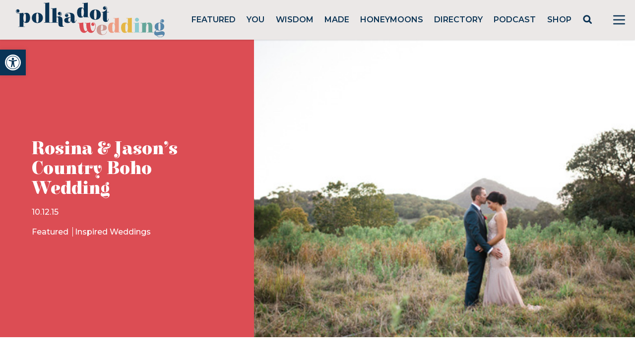

--- FILE ---
content_type: text/html; charset=utf-8
request_url: https://www.google.com/recaptcha/api2/anchor?ar=1&k=6LcQauMZAAAAADOdjzSRcxNyKJga20cWTdsZKu66&co=aHR0cHM6Ly9wb2xrYWRvdHdlZGRpbmcuY29tOjQ0Mw..&hl=en&v=TkacYOdEJbdB_JjX802TMer9&theme=light&size=normal&anchor-ms=20000&execute-ms=15000&cb=2f3u1t8dnxvz
body_size: 45520
content:
<!DOCTYPE HTML><html dir="ltr" lang="en"><head><meta http-equiv="Content-Type" content="text/html; charset=UTF-8">
<meta http-equiv="X-UA-Compatible" content="IE=edge">
<title>reCAPTCHA</title>
<style type="text/css">
/* cyrillic-ext */
@font-face {
  font-family: 'Roboto';
  font-style: normal;
  font-weight: 400;
  src: url(//fonts.gstatic.com/s/roboto/v18/KFOmCnqEu92Fr1Mu72xKKTU1Kvnz.woff2) format('woff2');
  unicode-range: U+0460-052F, U+1C80-1C8A, U+20B4, U+2DE0-2DFF, U+A640-A69F, U+FE2E-FE2F;
}
/* cyrillic */
@font-face {
  font-family: 'Roboto';
  font-style: normal;
  font-weight: 400;
  src: url(//fonts.gstatic.com/s/roboto/v18/KFOmCnqEu92Fr1Mu5mxKKTU1Kvnz.woff2) format('woff2');
  unicode-range: U+0301, U+0400-045F, U+0490-0491, U+04B0-04B1, U+2116;
}
/* greek-ext */
@font-face {
  font-family: 'Roboto';
  font-style: normal;
  font-weight: 400;
  src: url(//fonts.gstatic.com/s/roboto/v18/KFOmCnqEu92Fr1Mu7mxKKTU1Kvnz.woff2) format('woff2');
  unicode-range: U+1F00-1FFF;
}
/* greek */
@font-face {
  font-family: 'Roboto';
  font-style: normal;
  font-weight: 400;
  src: url(//fonts.gstatic.com/s/roboto/v18/KFOmCnqEu92Fr1Mu4WxKKTU1Kvnz.woff2) format('woff2');
  unicode-range: U+0370-0377, U+037A-037F, U+0384-038A, U+038C, U+038E-03A1, U+03A3-03FF;
}
/* vietnamese */
@font-face {
  font-family: 'Roboto';
  font-style: normal;
  font-weight: 400;
  src: url(//fonts.gstatic.com/s/roboto/v18/KFOmCnqEu92Fr1Mu7WxKKTU1Kvnz.woff2) format('woff2');
  unicode-range: U+0102-0103, U+0110-0111, U+0128-0129, U+0168-0169, U+01A0-01A1, U+01AF-01B0, U+0300-0301, U+0303-0304, U+0308-0309, U+0323, U+0329, U+1EA0-1EF9, U+20AB;
}
/* latin-ext */
@font-face {
  font-family: 'Roboto';
  font-style: normal;
  font-weight: 400;
  src: url(//fonts.gstatic.com/s/roboto/v18/KFOmCnqEu92Fr1Mu7GxKKTU1Kvnz.woff2) format('woff2');
  unicode-range: U+0100-02BA, U+02BD-02C5, U+02C7-02CC, U+02CE-02D7, U+02DD-02FF, U+0304, U+0308, U+0329, U+1D00-1DBF, U+1E00-1E9F, U+1EF2-1EFF, U+2020, U+20A0-20AB, U+20AD-20C0, U+2113, U+2C60-2C7F, U+A720-A7FF;
}
/* latin */
@font-face {
  font-family: 'Roboto';
  font-style: normal;
  font-weight: 400;
  src: url(//fonts.gstatic.com/s/roboto/v18/KFOmCnqEu92Fr1Mu4mxKKTU1Kg.woff2) format('woff2');
  unicode-range: U+0000-00FF, U+0131, U+0152-0153, U+02BB-02BC, U+02C6, U+02DA, U+02DC, U+0304, U+0308, U+0329, U+2000-206F, U+20AC, U+2122, U+2191, U+2193, U+2212, U+2215, U+FEFF, U+FFFD;
}
/* cyrillic-ext */
@font-face {
  font-family: 'Roboto';
  font-style: normal;
  font-weight: 500;
  src: url(//fonts.gstatic.com/s/roboto/v18/KFOlCnqEu92Fr1MmEU9fCRc4AMP6lbBP.woff2) format('woff2');
  unicode-range: U+0460-052F, U+1C80-1C8A, U+20B4, U+2DE0-2DFF, U+A640-A69F, U+FE2E-FE2F;
}
/* cyrillic */
@font-face {
  font-family: 'Roboto';
  font-style: normal;
  font-weight: 500;
  src: url(//fonts.gstatic.com/s/roboto/v18/KFOlCnqEu92Fr1MmEU9fABc4AMP6lbBP.woff2) format('woff2');
  unicode-range: U+0301, U+0400-045F, U+0490-0491, U+04B0-04B1, U+2116;
}
/* greek-ext */
@font-face {
  font-family: 'Roboto';
  font-style: normal;
  font-weight: 500;
  src: url(//fonts.gstatic.com/s/roboto/v18/KFOlCnqEu92Fr1MmEU9fCBc4AMP6lbBP.woff2) format('woff2');
  unicode-range: U+1F00-1FFF;
}
/* greek */
@font-face {
  font-family: 'Roboto';
  font-style: normal;
  font-weight: 500;
  src: url(//fonts.gstatic.com/s/roboto/v18/KFOlCnqEu92Fr1MmEU9fBxc4AMP6lbBP.woff2) format('woff2');
  unicode-range: U+0370-0377, U+037A-037F, U+0384-038A, U+038C, U+038E-03A1, U+03A3-03FF;
}
/* vietnamese */
@font-face {
  font-family: 'Roboto';
  font-style: normal;
  font-weight: 500;
  src: url(//fonts.gstatic.com/s/roboto/v18/KFOlCnqEu92Fr1MmEU9fCxc4AMP6lbBP.woff2) format('woff2');
  unicode-range: U+0102-0103, U+0110-0111, U+0128-0129, U+0168-0169, U+01A0-01A1, U+01AF-01B0, U+0300-0301, U+0303-0304, U+0308-0309, U+0323, U+0329, U+1EA0-1EF9, U+20AB;
}
/* latin-ext */
@font-face {
  font-family: 'Roboto';
  font-style: normal;
  font-weight: 500;
  src: url(//fonts.gstatic.com/s/roboto/v18/KFOlCnqEu92Fr1MmEU9fChc4AMP6lbBP.woff2) format('woff2');
  unicode-range: U+0100-02BA, U+02BD-02C5, U+02C7-02CC, U+02CE-02D7, U+02DD-02FF, U+0304, U+0308, U+0329, U+1D00-1DBF, U+1E00-1E9F, U+1EF2-1EFF, U+2020, U+20A0-20AB, U+20AD-20C0, U+2113, U+2C60-2C7F, U+A720-A7FF;
}
/* latin */
@font-face {
  font-family: 'Roboto';
  font-style: normal;
  font-weight: 500;
  src: url(//fonts.gstatic.com/s/roboto/v18/KFOlCnqEu92Fr1MmEU9fBBc4AMP6lQ.woff2) format('woff2');
  unicode-range: U+0000-00FF, U+0131, U+0152-0153, U+02BB-02BC, U+02C6, U+02DA, U+02DC, U+0304, U+0308, U+0329, U+2000-206F, U+20AC, U+2122, U+2191, U+2193, U+2212, U+2215, U+FEFF, U+FFFD;
}
/* cyrillic-ext */
@font-face {
  font-family: 'Roboto';
  font-style: normal;
  font-weight: 900;
  src: url(//fonts.gstatic.com/s/roboto/v18/KFOlCnqEu92Fr1MmYUtfCRc4AMP6lbBP.woff2) format('woff2');
  unicode-range: U+0460-052F, U+1C80-1C8A, U+20B4, U+2DE0-2DFF, U+A640-A69F, U+FE2E-FE2F;
}
/* cyrillic */
@font-face {
  font-family: 'Roboto';
  font-style: normal;
  font-weight: 900;
  src: url(//fonts.gstatic.com/s/roboto/v18/KFOlCnqEu92Fr1MmYUtfABc4AMP6lbBP.woff2) format('woff2');
  unicode-range: U+0301, U+0400-045F, U+0490-0491, U+04B0-04B1, U+2116;
}
/* greek-ext */
@font-face {
  font-family: 'Roboto';
  font-style: normal;
  font-weight: 900;
  src: url(//fonts.gstatic.com/s/roboto/v18/KFOlCnqEu92Fr1MmYUtfCBc4AMP6lbBP.woff2) format('woff2');
  unicode-range: U+1F00-1FFF;
}
/* greek */
@font-face {
  font-family: 'Roboto';
  font-style: normal;
  font-weight: 900;
  src: url(//fonts.gstatic.com/s/roboto/v18/KFOlCnqEu92Fr1MmYUtfBxc4AMP6lbBP.woff2) format('woff2');
  unicode-range: U+0370-0377, U+037A-037F, U+0384-038A, U+038C, U+038E-03A1, U+03A3-03FF;
}
/* vietnamese */
@font-face {
  font-family: 'Roboto';
  font-style: normal;
  font-weight: 900;
  src: url(//fonts.gstatic.com/s/roboto/v18/KFOlCnqEu92Fr1MmYUtfCxc4AMP6lbBP.woff2) format('woff2');
  unicode-range: U+0102-0103, U+0110-0111, U+0128-0129, U+0168-0169, U+01A0-01A1, U+01AF-01B0, U+0300-0301, U+0303-0304, U+0308-0309, U+0323, U+0329, U+1EA0-1EF9, U+20AB;
}
/* latin-ext */
@font-face {
  font-family: 'Roboto';
  font-style: normal;
  font-weight: 900;
  src: url(//fonts.gstatic.com/s/roboto/v18/KFOlCnqEu92Fr1MmYUtfChc4AMP6lbBP.woff2) format('woff2');
  unicode-range: U+0100-02BA, U+02BD-02C5, U+02C7-02CC, U+02CE-02D7, U+02DD-02FF, U+0304, U+0308, U+0329, U+1D00-1DBF, U+1E00-1E9F, U+1EF2-1EFF, U+2020, U+20A0-20AB, U+20AD-20C0, U+2113, U+2C60-2C7F, U+A720-A7FF;
}
/* latin */
@font-face {
  font-family: 'Roboto';
  font-style: normal;
  font-weight: 900;
  src: url(//fonts.gstatic.com/s/roboto/v18/KFOlCnqEu92Fr1MmYUtfBBc4AMP6lQ.woff2) format('woff2');
  unicode-range: U+0000-00FF, U+0131, U+0152-0153, U+02BB-02BC, U+02C6, U+02DA, U+02DC, U+0304, U+0308, U+0329, U+2000-206F, U+20AC, U+2122, U+2191, U+2193, U+2212, U+2215, U+FEFF, U+FFFD;
}

</style>
<link rel="stylesheet" type="text/css" href="https://www.gstatic.com/recaptcha/releases/TkacYOdEJbdB_JjX802TMer9/styles__ltr.css">
<script nonce="sEVhMC9oJ6GJaoG39CDUeg" type="text/javascript">window['__recaptcha_api'] = 'https://www.google.com/recaptcha/api2/';</script>
<script type="text/javascript" src="https://www.gstatic.com/recaptcha/releases/TkacYOdEJbdB_JjX802TMer9/recaptcha__en.js" nonce="sEVhMC9oJ6GJaoG39CDUeg">
      
    </script></head>
<body><div id="rc-anchor-alert" class="rc-anchor-alert"></div>
<input type="hidden" id="recaptcha-token" value="[base64]">
<script type="text/javascript" nonce="sEVhMC9oJ6GJaoG39CDUeg">
      recaptcha.anchor.Main.init("[\x22ainput\x22,[\x22bgdata\x22,\x22\x22,\[base64]/[base64]/[base64]/[base64]/[base64]/[base64]/[base64]/[base64]/[base64]/[base64]/[base64]/[base64]/[base64]/[base64]/[base64]\\u003d\x22,\[base64]\\u003d\\u003d\x22,\x22fl5tEwxoGUc1w5PChy8Bw7LDj2/DpMOswp8Sw7DCtW4fGS3DuE8fF1PDiBElw4oPPTPCpcOdwoTCtSxYw4xfw6DDl8K/wpPCt3HCo8OIwroPwp/Cj8O9aMK6Kg0Aw7sbBcKzQMK/Xi58WsKkwp/CiQfDmlpbw6BRI8KJw63Dn8OSw5p5WMOnw6TCuULCnnkuQ2QVw7FnAmzChMK9w7F1IihIXEsdwpt5w6YAAcKWDC9Vwo8Sw7tiagDDvMOxwrx/w4TDjk1kXsOrQkd/SsOGw4XDvsOuGMKdGcOzZcKaw60bG1xOwoJ7IXHCnSnCh8Khw64Fwp0qwqssG07CpsKuTRYzwq7DsMKCwokMwq3DjsOHw7FtbQ4Yw4gCw5LClMK9asOBwqRhccK8w4JLOcOIw7RgLj3Cvn/Cuy7ClcK4S8O5w5zDqyx2w6otw40+wq54w61Mw6VmwqUHwo7CqwDCggTCigDCjmJywotxZMKKwoJkGShdEQk4w5NtwqA1wrHCn3FQcsK0ecKkQ8OXw53DsWRPL8OYwrvCtsKCw4rCi8K9w5nDk2FQwqwVDgbCssKvw7JJKMKgQWVSwoI5ZcOawrvClmsywo/CvWnDk8Oaw6kZLjPDmMKxwqsAWjnDt8OwGsOEccO/w4MEw5kHNx3DlMOPPsOgC8O4LG7Domkow5bClcOwD07CjXTCkid/[base64]/Cnz8vwqLDpgXCuVjCqMKiCcODw55uLsKSw7VrfsO/w7BtckEkw4hHwqHCtcK8w6XDv8OhXhwIUMOxwqzCg07Ci8OWYMK5wq7Do8OHw6PCszjDi8OKwopJAcOHGFA9L8O6ImTDrkE2X8O9K8KtwrxPIcO0wrTCoAchAEkbw5gOwofDjcOZwqjCvcKmRSRiUsKAw5kfwp/Chnx1YsKNwqPCtcOjEQxKCMOsw6Biwp3CnsKgFV7Cu0/CgMKgw6F4w6LDn8KJU8K9IQ/DgcOGDEPCrMObwq/[base64]/JcK8ZWpkTcKLZMKfMMO7w6A9AMO4woTCu8OIX3/[base64]/FcOfwp88M8OFJXLCmMKzwpzDhF3Dq3JSwqkwOV8ERHc/wos2woHCmGJUOMOnw7RmScKXw5fCpMOewpbDlABuwogkw50+w7BMUgTDiBM0CsKEwqnDqxPDsBp7SmHCmcObSsOow4nDoWzCrDNqw6oOwrzChB3Cq17CkcOCTcOlwqptfU/CvcK9SsKiaMKbAsOETsOoTMK7w6PCgQRUw6NgIxcPw5MMwpo2NUh4C8KMNcObw7fDmsKycGXCsjF5Wz/DkQ/Cr1XCocOYOMKWUGTDgg5eZMK+wpbDm8KEw783S349wpYcWivChnVZwo5aw7NewovCsnrDtsOCwoLDm1vCu3RZwqrDi8K5esO3N2bDocKew607wq/Ch08OVMKsHMKywo0aw4EmwqE6X8K+TyEgwpvDo8K2w4jDilbCtsKSwqQ/wpIaWW0YwooLM2dqRMKawpPDsDnCp8O6LMO9woxfwoTChAYVwovDpsOTwrlsLMKLZsKPwoEww4XDg8KIXMO+EQsCw4Z3wpbCmcOwZMObwprCgcK7woXCnhAwNsKAw54hbzxLwpDCshHDsC/CrsK3XknCuj7DjMK6Ci4NSRAZW8Khw6xgwr1lDBXCoXNvw5bCqAVPwqrCiG7DhcOlQi9PwqwVdFsYw4xCe8KjSMK1w5luNMOuEgzCoXB7FifDpcOhI8KQfng/[base64]/w4Y3cMOCw5TDgcOBw5E2R8KAw4jDsiZobsKWwpbCrHzCosKRSXdGUcOPDMKVw7FNKMKiwqgUDlQSw7sJwocNw7zCpy3DmsKiHFwNwqAbw78hwocAw6ZeZcKxS8K5F8OEwo8/w7ciwrbDpnhvwoxzwqjCsSHChRogVBRAwpt5K8K7wqHCtMO9wovDmMKRw4MCwqhDw6dbw4k7w6zCjn/[base64]/w6jDk8KvQAPDj8KIA0rDg8OQAsO5JQgKE8OswqPDh8K1w6bCgH3DvsOZCsKQw53DvsKqZ8OYGsKyw6NtHXUAw7PCuF7DocOnYFTDn3rCuWF3w6bDuzVTDsKJwpHCt2PDvE1Vw5kfw7DCukPDoEHCllTDqcONEMO/w4cSeMOUOQvDmMO+w5bCr25MNsKTwqbDvW7DjWofYMKxVFjDuMK4cwbCohLDh8OkEMO/wo90HCPClzXCpSsZw7vDnEPCisOnwq0WNCNwQF1jKBgUOcOqw40+QmjDk8OTw6TDgMOMw5TDuk7DjsKqw7HDpMOyw4ksWSrDoVMuwpbDicOePcK/w7LDhh/Dm1QTwoRSwpN6cMOLwrHCscOGTA1XLBvDkxYKw6zDusKQw7t0S0jDrVJmw7JRWcOHwrTCvW0Sw4NQWsOQwrArwocMfXJIw4w9FgENJynCicOnw7waw5bDgR5fW8O4RcKmw6RuGA3DmiA/w7s2RMKzwrBSAUbDiMOFwpcFQ2oVwpnCt34MI3AtwpV9fsKHV8OvNXprQcOhIirDiXLComcTHw5TRsOsw7/CoUFuwrsgInB3woFbWBzCugfDh8KTWVthNcOsPcKYw55hwqTCqsOzYUBtwp/[base64]/F2bCrWZwbsOTDMK1JMKcw50ww5wLXsKmw4vCt8OKRH7DpcKVw4TCusK/w71Fwo8fSF83wpvDvyIpLcK1R8K7T8Ouw6srfjzCsWZwEU9xwo3Cp8KSw4pHYMKRAC1nZiIMY8KLFhFvCMO6b8KrJFcMHMKuw4DCp8Kpwp/[base64]/DuMOJw5TDjcO6TEwVX8OowrPDjMK2worDuMOPEH7DjVHDvcOiJcKhwoAkwq7ChcOCwoFQwrNyeTRXw5LCk8OPLsOTw4JBw5PDnHjClCXCp8Oow7PDgMO/SMKew7gewq/CqcOywqRvwprDqgrCuwnDoE4+wq/DhEjClzkodMKTWcKqwpoCwo7Dg8OqRcOhKgRSKcOSw57DqcK8w5bDjcK5wo3DmcOCFsObU3vDkRPDqcKsw6nDpMOiw5zDlsOUPcK6wph0dUVSA2bDhMOBLMO2wop6w5UEw4XDuMONwrQIw77CmsOGRsOvwoN2w6JhSMOnTyfCjUnCt0dTw5LCvsKxODXCq3IGOG/[base64]/HcO4wpDCnRBfw7XCq1s+wpfCnHU3w7ImwqPDm3I2wpcRw7vCosO7QQTDr0PCoy/CiQAYwqPDpUjDvEfCsUTCu8Kqw7bCo1oeL8OEwpPCmhZIwqnCmC3CiCHDksOyfcOYaXHCvMOew6DCsGPDtzguwp9Cwr7DkcKeIMK6d8O1W8OAwppew5w6wp8aw7ASw43Dk1DCisKGwqvDqsO9woTDn8Oqwo5LADbDqFVaw5wkbsO8wpxtTcO7SDF8wqMOwoBWwprDhz/[base64]/Dg8Krwrp9XcK/A1nCvxAew4/[base64]/Dq2VqMkcdw7p5w7rDi8OaKsKLwojCk8KPIMOoH8Opwp0KwqvCihdZwo58wpFoCcOTw5HCncOmZX7CosOAwp9QMsOiw6TDksKRD8O+wotlbG/[base64]/DswRARcKhS8KkFcKVw7cHbGgJPsKXajDCvBZgAsKqwrxgHQcawrHDr3bDkMKVWsOVwqrDqm/DrcO3w7PClEAiw5jClmvDm8O6w7MsacKTMMKMw6XCvXkJU8KGw6EiM8OWw4VCwqk7IW5Yw7/CkMOWwp8qScOaw7bCtShha8Ohw7IgBcK8wr9zKMO4wobCgk3CpsOLUMOxBUXDuRg5w7DCmm3DmUgLw7lZZg5AdxcUw7p5ZztIw6/[base64]/[base64]/woN8wooPw5HDvcK0w5kIwpREwoPDs8KBw7/DqljDjsK/egFYAmVDwqNywpRqVcOnw7TDrHhfCB7Dm8OWwohLwo1zScKuw6hFRVzCpVxvwrslwrXCnA/DgngEwpjDoSrCmx3Ci8KDwrcGNRZdw4JjMsO8ScK3w7fCrGbCmhXCtw/Dl8Kvw4zDocK7JcOdKcOcwrlMw4giSnNVecKZGsOnwrBOYkBua00AZMKuBipRezfDtMKWwqkLwpYjKxnDvcOFfMKGK8KYw6bDt8KzCC50w4DCphZ+wr9qIcKneMKmwq/[base64]/U0XDrBnCksK/wofDicO6w4QXBBTDksK2w4PDhksww7YUIsKFw6fDlifClA93N8OQw5YyJ3wEAcOza8K1JSvDhC/[base64]/CocKYZTJHYUlqZcKSwqbCj8O8w7LCggvCoiXDgsOFw6rDu1VLH8KzY8OdQ19XTsOWwqchw4NPTHnDj8OPdzhsBsKTwpLCvyhKw5lqW38cSmDCvGLCqMKDw6jDsMKuMCHDk8K2w6rDrsKodgteLAPCn8KTclXChhYUwp5zw6cCEWvDnsKdw7BqH0VfKsKfw51/IsK4w6ZdE2wmGxbDqgQyU8Ohw7Y8wqbCsiTCg8OBwqE6R8KMTiV8aW9/wrzCpsOgS8Krw4DDgjh1FW/ChTYHwpF2w7fCrmBEDzNswo/CiSM3XUcRM8OWJsO/w6obw4/DuTXDsHppw4HDiRMDw5HCgyc4A8OIwplyw5HDm8KKw6DCq8KIO8OYw6LDvVo9w7R4w5dSAMKMEsK8wqEyasKJwoUowpwQRsOLw405JzHDtcO2wrcnw7oSdMK9LcO4w6nClcKcaSBlNg/CuR3Cqw7Ds8KiVMOJwozCqsKOXj0SFjDCvhsbAjt/K8K/w5Uzw6oASG8YFcO0woIec8OgwpNrasOmw5Atw7/ChnzCtSIPSMO/[base64]/CgMOEwofClALCv8O2wo9We8KlDjbChcOSSsKTU8KTw7vCvSDDt8K6UMOPPVoNw4rDqsKEw7oqBcOUw7vCtRTDisKiY8KAw5ZQw6LCrMOSwo7CsAM/[base64]/Dv1ZawqvDrsKvMxJRSVE0HS8jwprDgsK5wrAfwqzDt0jCmMKKH8KZJg/DtMKOYMOOwovCtgfCi8OuXMOrf0/CuS/Ct8O5KzfCgirDs8KIC8KCFlEjTlxOOlXCtsKSw5kAwqB6IiF0w6bCncKyw7XDtMK8w7PCiS8/BcOWIBvDvBlcwoXCtcOAScOPwpfDlAzDg8KhwoB8A8KVw7jDr8OrRQ4JccORw7DDoSQkWx9Pw5LDvMONw4s0TG7CusKbw6rCu8KFwq/Cn2wNw5t3wq3DrjzDksK7ZC5UeXZEwrsZXcOqw74seHHDk8KKw4PDsnAiE8KKCMKGw6cKw4xsIcK/BkDDnDYwIsO+w65cw45AaEc7wpUsbg7CtSLDscOBw7lzA8O6KU/Dp8Kxw5XDuVrDqsOpw4TCnsKsGcOZGRTCosKpw7TDnwJYeDjDnTHDrWDDtsK8cgZ8YcKyYcKKLmt8IRwqw7VnUQ/CmDZuB3tbAMO0XWHCucO/wofDnAgXDcO1a3jCrTzDtMOqJkdUwpByLELCtHQ1w4zDkhjDqMKdWiHCrMOuw4UhQcKrDcOmRnTClGAXw5vCmkTCu8Okw4/Ck8K+Kn88wphPw7poMMOHI8KhwrvCpjsew47DuTcRw63DpETCpVIawp4aY8KLQ8Kzw6YQABLDmh4CL8KXKTbCn8Kfw6p5wpdew5h7woHCiMK5w5PCmR/DuS9AJMO8VHpQS2TDonxzwojCnATCg8OhHAUJw7cmKWN9w5vCqsOKBUnCj2khTMOjBMKcDcKyTsOawpB6wpXCoiZCIk/Cg1/Dqn3Dh25IdsO/w71cLsKMNUoXw4zDrMKzKQZ7LsObe8KhwqbCk3zCuSQRbSFLwp3CgU3DpG3DnC5BBBhWw5bCukjDp8O/w5Etw5JcXHxsw5U8FXteG8Onw6gTw5c0w5ZdwoDDgsKVw6vDqh3Dph7DvcKGSUpxRHTCvcOTwr7Ch1HDvCpaXyjDisOQWMOzw60/dsKAw7vDtsK9LsKteMO8wr41wpxJw7hbwqvCpEXCk1wKZcKnw6ZSw6M/EVJ7wqIjwpbDosKlwrDCg0BkUcK7w4nCrU9swpXDp8KpXsOvTF3ChQzDkznCisKyUHnDlsOZWsO6w65qfQwWai/DrcOnWy/[base64]/w47Dow8vcHBbUMOywrsKDcKmwofDmcKBwpfDvzMiw7ZzUnpWJsOPw4nCm14wZ8Olwq/Dl0ZiQz3ConQQV8OcBMKrVRnDssOhasKbwqM/wpjDtCPDiFFTJiEeDl/[base64]/w4bDlmcSDz8CenATw4pFwpV9w6ECE8O/BsOJfsKTXVYKEQ/Cslg0R8OvXzwSwovCjyVWwq3DhmrCn3HDscK+wpLCkMOvHsOiY8KwEHXDgH7CmcK7w6DDicKeMxrCv8OUYsK8worDhD7DrcK3YsOuERpzciwDJcK7wrvCjH/Cr8O1NsOew6fDmQLDsMOVwpVnwpoqw7k1NcKBMQDDt8KGw5XCtMOow5A0w4wgHD3CqFwhW8Ouw4PCuj/[base64]/Cn8OXw57CpHp0eX3DpMO4fhpUUMKLwrQIGWvDicOJwrrDs0YWw6M+PnQ/woMow4TCi8K2w6oOwqbCicOEwrJPwqphw59jBhzDjy5aYy8Hw598XFNqKsKNwpXDglR5Rn0cwrzDpsKcdAc8OQUMwrDDl8Oew4rDssOgw7UDw4HDj8ODwrBFdsKdw4TDl8Klw7XCvQtnwpvDh8KATcK8O8Oew7DCpsOEMcOkLzotZknDp0USwrE/worDjw7DoA/CjcKJw7jDgBfDh8Oqbj3CrgtuwqYNH8OsAgfDrkzCuShsN8ObVx3DqhA3w5fClAcNw4bCoyTDl25BwoJ0Sxwawr8bwod6Xg7Dk0V8ZsO/w7YuwpfDh8K1AsOgTcK5w53DmMOkamx2w4rDpsKGw6s8w6HCg3PDkMO2w7pIwrBBw5/DsMO3w6I/az3CpHsVwoUwwqnDhMO2wpY8A1pUwqJUw7TDlCjCtcOtw78nwqRRwpsFNcOmwrXCqFJzwromHEE5w4HDgXDCjRRRw4Ecw5XCmnvCgh/DosO+w5t3EcO8w4PCmREjOsO9w7YAwqg2DMKPZ8Oxw4pNb2AZwoA1w4EKcBshw50Hw5wIwr52w74aLUcHQydPw5cPNh5kOMKieWrDnFJMCVlYw49oS8KGeAfDlk7DvGFWdVTDgcKaw7FnbXbCt1nDlW3DrMOGOsOgXsOXwqxhQMK/TcKUw7ALwqXDjQZSwoAvJMOAwrnDscOdbcO0VsO1RiPCo8OFb8OLwpR4w51QZFIxV8Opwq/CgnfDnFrDvXDDpMOQw7B6woFwwqDCjSFQVWcIw51PKmvCiCcgEw/Cnw3ChFJnPygzXVnCgcOCBcOgK8O+w4fCiWPDj8OGOsKZw6hHIsKmW0nCt8O9HmExbsOOJmbCu8OdcxbDlMK9w4/ClcKgMsKfD8OYSgRIRxPDscOzZUDCvsKTwrzCtMOyAX3ChBcmUMKvDEHCusOxw50vN8KZw6liCcKZC8Kzw6/[base64]/w43ClMKSwoZlT8Kgw7nDngZtYcKrw7JkwpQMwodlw6hlVcKMDcOuWcOyNhkjaAZ3WS7DrwzCh8KHD8Ogwo15RRMWF8Oywo/DpxnDuVpuBcKnwqzCpMOyw4fCt8KnBsO/w4/[base64]/DrMOSw4s2w4DChzDCq8K1RVTCu8KdZ8OMPCbDtD3DmRJ6wr5ewol+wo/Cq07DqsKKYHrCjMOJFmPDmwnDoh48w7rDvB9iw58sw6zCrG4owoMSNMKrBcKpwo/[base64]/w5nDn8OtecKdwqpmw6rDtsOwK2HDiUlcw7/CjsODagDCnDTChMKMWMOICBDDmMOMR8OkAUg6wqw9V8KJKWAnwqlPcXwowrwWwroTVMOSHMORw74fSn3Dt1jDoxoYwrvDssOwwq5NO8Kgw5/DryTDnwbCjnR1EsK0w57ChhPDpMK0YcKmYMKMw5MOwrdXIGxHOXbDlMOmVhPDvsO2wqzCpsOrNG0HecKgwr0vw5TCp0x1OgIcwrIFwpBdO04IcMOmw7hrASDCjFnCtysbwojDisO7w68Mw5TDmw1Gw6HCrcKjY8OTNWAmcV0pw7PDkE/Dn3d8ahHDu8K4cMKQw6Vyw6RYJ8KIwqfDkALDgjx5w4oMKMOuWcKuw6DCqlMAwoklYhbDvcK/w7PDvWXDlMOuw6J5w6gUGX/DlWwsSWvDjXjCnMKKWMOJacOCw4XCh8O7wpV2dsOswpZKR2jDm8KkJCPDvT5MC2HDkcOSw6/[base64]/VSQ5DmfCgitPwrs9RFHDu8KEE8O2SMKdwrRbwpLCtDMCw5fCgcKfdsO9OQDDsMK/[base64]/w7bChcOjwqXDnCgmw7jDr0rCmsOqw6sxwr3CrAFpacKBEsOuw7TCrMOnDFDCmUFsw6DCscOiwqhdw7zDrHbDssKuXgsILw8bTzQmacKjw5jCr2x1SMOnwo8SPsKDKmbClMOGwqjCrMOgwp5lRVYKDX4xahpIDsO8w7oCCB/CrcO1U8OxwqA1SFnDjgXCiwDCucKnwq3ChHt5WA0lw7tddjDDj1ogwqV/CsOrw7HDh23DpcO7w69Ew6fCvMKHTsK9an3CjMO0w6PDisOvScOgw5jCn8K/woA0wrogwqxCwoDClMKIw5wRworCs8Krw7zClyl+BMKwJcOhT3TDrnY1w43CmFYAw4TDiwVIwrcWw7zCsSzDqERcCsKIwppMOsKyJsKVBsKFwpoHw7bCkjDCj8OpHFA8OyfDoW/CrgZEwrVmDcODRHl1QcOZwpvCplh8wo5pw6jCniBEw6LDqTUdIznCj8OOwq86XcO4w4fCicOEw7J3E0nDjkMTGDYpBcOyI0N9RHzCgsOuSydqXnpxw7fCm8Oowr/ChsOtX202PcOTwpkKwrpGw6XDt8KYZB3DuzMpRcOhX2PCr8KgZEXDq8OfecOuw6UNwrnChQvDlEvDhBTCjH3DgE/DksKdbRcqw70pw54KNcOFTsOXAH5cKknDmA/Ci0zDpk7DjlDDkMKBwr9ZwpjCmsKTGQ/DhG/[base64]/wq3CqBfDssOzdm7Dm8Kpw5Iuw7zCiC3CsMKdD8Odw6QpAE4ZwojDhgxjRSTDpFgRTRg2w4AJw7jDnsOdw6AVEzkdJDc9wrPDjEHCqUY6HsK5NQDCmsOdbwzDvDnDrsKbTQdlWcKiw5DDpGZqw7fClMO9fsOOw5/Cl8Oiw6ICw5LDrcKtZBDDol96wpHDj8OCwok2bB3Dr8O4RcKfwrc5KMONw7nCh8Okw4XCo8KYQsKYwpzCgMKFRDg1chBzHmckwr0bckNJCF13K8K+a8KdXHjCl8KcKj4gwqHCgjHCpcOwKMOvJMOPwpjCnTkATChxw7ZELsKDw5AhMsOcw5rCjHjCsDcqw5PDlWV/w7ZoLl1qw6PCs8ONGzbDncKEEcO+TcKxbMODw7zCl3nDlcK+IMOvK13DrTnCgcOlw5PDtw90ccO7woR3GEZneEfDrzRkbsKaw6NHwoYGb1XClVPCv3MwwpxKw5HChMOswoPDpMK9ORwAwpI3fcKyXHopFS/CuGxtfihowoMAeEZMekV+fwRtBStJw74cFnvCkMOhS8OIw6DDmibDh8OXN8OOfXddwrDDkcKeTAY8w6AwasOHw4LCgArDtMKyXiLCssK6w5LDh8O8w5kOwrrCh8ONU24zw6/[base64]/[base64]/DtH3Clh42w7B3w5AyLzvCtH3Co1ENNsO0w6kKdHzCnsO1S8K2NMKtQsKvR8Oxw6/CnEzCrxfCoVxOBsK5bcOmNsO7w4NRJAR+w41eZRxoW8KiVywKc8OUXGNYwq/DnRIdPAxMLMOnwq0fSV/CjcOrCsORw6jDsxQTM8OOw4sbcMO4OQFpwqJMYB7Dt8OVZcOOw67Di3LDihE4w4FRWcKsw7bCr3VbGcOhw5FpTcOkwppBw4/CusKTESrCn8K4G3HDhnZKw547F8OGE8OBLcOywpUkwonDqj5ow4Uow6Utw5Y2wqdLd8K5f3l6wrtuwoRoCCTCosK0w63CpgUmwrlTbsKhw4nCu8KMXC55w7nCqUbCqyHDrMKqfAURwqjCiE8fw73CiwJVRH/CrcOYwoUwwqjCjMOKw4cowo4UX8O6w5jCk27CrMO8wr7Dv8OOwrhGw74XBT/DvwxpwpFTw7psBw3CpC0xBcONYTwOeB/Ds8KKwr3CnF/[base64]/[base64]/[base64]/CljfCuMOXGcKzVcKkc8OFwoXCgQ8Fwo42wobDjX/Ct8OgF8OjwrLDmsOyw7oKwr12wp0+dBXCrMKtN8KqTsOQQFzDhVfDqsK/w5HDsFA/wpREw4nDhcOTwq5lwqvCtMKqY8KHZ8O7IcKlRlDDpX16w5XCrmlWChnDpMOSBUNzG8KcC8KWw7IySyrDncOxFcORUmrDiXnCqcOOw4fCgH8lwpkHwp5Zw7jDmy3CqsKHPBAgwqocwonDvcKjwoXCgMOLwrF2wonDrMKNw5LDg8KwwpfDix/[base64]/CsMOUPEzCgRDDmxrCp8Otw7tsHEdOHcOLwr02LsKXwovDmMObQQPDu8OXY8OIwpzCtMOcZsK5NyooRjLDjcOHTsK8a258w7/CoSEzEMO0Ogtlw5HDqcOBTnPCq8KFw493F8KbYsOPwq50w7F9TcOGw58DHitqSQVcQF/CtcKuLMKeGwHDssKwBsKPRHAhw4PCv8O8ZcOdfAHDk8Orw4c2A8OpwqVlwp8hDDxHbcK9K0rCrF/CncObM8KsLhPCoMKqw7NlwqsbwpLDmsObwpbDpnZfw60vwpQYbcKLJMOtWjgkCcK3w4PCpQdoelbDv8OwbRxkIMKWexszwpN6YVnCmcKjPMK5VwXDjm3Do24HbsOOwoU4ClYFYAHDpMOJHCzCocOOw6ICF8Kxwo/CrMOVb8OQPMKJwobCssKzwqjDqy4yw5PCtMKDacKHecKNIsK3eWDDilvDisKXT8KSGzYbw51rwpnCiXPDk3c6B8KwE0DCgWsgwqMUL2DDoGPChVDCjW3DlMO+w6/DicOLw4rCpGbDvW3DisOBwocKMsKQw7sUw63CuWNlwppYLzjDo1bDqMKUwqAnLnzCqAPDt8KxY3PDnnAwLnEiwqxCK8OIw6TDpMOEPMKBORACYRoRwrJLwrzClcOYJlREUMKww7kxw7ZBXEEYGH/Dk8OCVSszUgPDisK2wpjChF3DucObJwcBBlLDg8O/cUXCpsKpw4bCjwDDlXUGRsKEw7Alw6DDhSouwrzDpE8yHMOCw5oiw6tlwrQgJ8KBNcKRNMOWZMK8w7s5wrwwwpMResO6M8OcJMKSw5vDkcKXw4DDjR4Nwr7Du1sqXMOeV8KYQMKqeMOGCnBRQ8OBw5bDg8Ojw4vCv8KSYnAWacKORF18wpnDpMKJwofDhsKgIcO/ERxKZA42VUN6UMOMbMKHwobCusKiw6IUwo/DrMOiw55IWsORdsO5a8OTw5MXw7zChMO/w6PDtcOjwroYBnbCoBLCtcO/SmXCk8Kgw4/CiRbDqk3CucK4w5okesK1DsKiw4DCjRfDhy5LwrnCi8K5f8O7w7XDrsO/w4UjHMOCw5rDp8OUBMKLwoMURMK1aifDq8KEw4jCvCklwqbDncKvTRjDqCTDksKxw71Gw7x2PsKJw5hbesOTe0jCncKpXkjCkjPDoF5QZsO/NWzDp0zDtD3CtV/DhEvCq1pQVsKVccOHwpvCgsO0w57DhAHCmBLCumTClcOmw6Jca07DrRLChz3CkMKgIMKyw4N/wo0PdsK9djJTw6VhDX9Uw7XDmcKnXMOIVy7Di07DtMO9woTCm3VZwr/DrynDuVojRy/Dq3F/dAXDmcK1FMObw5VJw4E3wrtcZnd5HWDCgcK7w4XCgU8Bw5HCrTnDlDfDvsK9w5gVGWQvXMKIw4LDn8KOWsOxw5BLwqgPw4dcQMKtwrVgw7lEwoREHMO2GiNEe8Kvw4cFwpPDhsO0woMDwpbDoQ/DqiHCmsOMI0Z6HcOFYcKyGmkIw7kzwqNWw5U9wpIhwr/DsQTDvcOPAMK8w7tsw6vClMKSXcKOw4zDkiM4binDmC3CrsK6HsOqP8OoJBFtw60GwpLDolYMwonDkkhnaMOXSEbCtsOOKcO8Q1QQEMKWw7M0wqIkw4PDvEHDrAdEwoI/cVnCgsOCwofDhsKEwr0fQwkRw6FQwrLDp8Osw4A9wrVjwo7ChnYZw4Rrw590w5Qhw5Jqw6TCn8KsOlXCpGNdwq1/eS4WwqnCosOrKcKYIzrDtsKlPMKywp3DnMOQDcK5w5DCnsOIwpRmwowZFsKIw7ABwosAAm9SQlpQP8OOaQfDhcKuccOPWsKHw7Mrw492bCANZsOdwqbDhCNVfcKpw5PClcOuwp3Dhy8Wwr3CsWJtwoZpw7kDw4rCvcOuwooSKcKSE2hLcy/CmCQ3w4dxDmRAw7vCusKcw5bCoV04w43DmcOXdyTCvsOnw6fDgsOcwrHDs1bDm8KSWcOhOcOmw4nClsKQwrzCkcKAw6/CjMKywrFVPRc+wo7Ci07Cg3oUNMKcJ8Oiw4fCl8OkwpQ5wpzCg8Oew4IJR3ZVDwN6wodhw7jDncOrM8KCODfCs8KYw4TDlcO/E8KmRsO+MsOxfMKyV1bDnBrChVDDm3XDh8KEBjDDiA3DsMO4w5JxwqHDky9hw7HCtMOYZcKlWVFTDGIqw4h8RsKDwqTDlUpjM8KVwrAew7A/H2rDln9Zfj8zGizCgkNlXDvDsyTDlXBSw6HDsDRMwo3ClMOJD1lNw6DDv8Kmw6Bnw5FPw4JyeMOdwqrChSzDpGXDv10Yw7TCjEXDt8K/w4EMwo1sGcKZwqzCrMOWwrhIw4cbw4HDgRXChzhKbR/[base64]/Dq1jDtFTDj1nCo8Oqw7Nuw6JEEEUUOsKlwqLCmRDCi8OWwq3CuCAON3F/[base64]/Cj8K4N1zCj2rDgMK6EcOgE8KiDMKaw7FawoHCoDvClDLCq0Uxw7HDtsKKcV4xw4V4T8OcasO9w710F8OVFVwPYnxcwoUMCwDCqwjCpMOtaGfDucO/w5rDqMK0NXkuwonCjsOZw4PDqQTCri8uPRJXGsO3H8OlCsK4WcKiwrFCwrnClcO4PMKIZQLDjj46wrA0cMOuwoPDucKKwqouwod4QHPCtnXCgA/[base64]/Ck8KqwrwyE2wwwp1qw55UC8K/[base64]/CmsKLwoRvwrt4HMKoO8Ond8Ohw7d3wqTDhx/CnsOEJD7CrUHCtcKvVjvDncOmRMOtw7DCpMOuwqg2woR6eFbDm8K4PQUywq/CiCzCklzDmU85FXJiwq3Dn38EAVrDj3DCn8OMUwlcw6smMRohL8KNe8OpYEHDvS/ClcOFw6wpw5t4TW0pw644wr3DpQvCu3pBBcOGeW4PwqZOf8K3L8Omw7HClAhMwr1Jw7/CrmDCqUbDtMOJJkHCjA/[base64]/[base64]/wpduS8OUBGnCh3/DncOfwrvCriZpw53CmsKUwoLCm8OKaMOkW2jCt8KLwprCk8OOw6lJwrrDnRM6dmlVw7zDusOsKicSLsKLw4JYXmPCpsKzHmzCqh1Xwp4xwopgw4NMFwIGw6HDqMKdFjPDo0wBwq/CpQhOUMKewqbChcKhw5tDw5Z1UcOKDXTCuQnDrUw6I8KOwqwZw53DrStsw4pqTMK0w7rCjcKNCCLDvXlEwrLChUhuwpZPQlvDvATCpsKIw4TCnUDDnRXCjwsnRMKewpPDicKVwqzCuXwEwr/DgsKPayfCnsKlw7PCvMOWCx8hwoHDiT8gNQoAw5zDm8KNwoDCjEwVcVDDrEbDjcKRAMOeLGZ4wrDDj8K/GMONwrBZw699wq7ClEzCvj5HPhnDhcKldcKtwoI/w5vDsCDCg1YXwojChEDCvMOYCGMtXC5db0rDo0VywrzDq1vDsMO8w5rDrg3DhsOae8KOwpzCocOhOsOaASXDsXpofsKySkbDt8K1b8KoKsOrw6PCksK1woEuwoXCrlHChBRRenlgYEfCi2XDhMOWRcOow5jCksKjwqvCicKLwpMqSgE3OCt2TnkfPsO4w5DCoVfCnE4/wrt8w4/DmcKqw6Ylw7zCtcKXdA8Vw7U5bsKLbQPDucOhJsKmRDBQw5jDoBTDvcKGamQ5PcO+wqnDhTlWwprDnMOVw5NXw6rCnDt/McKdTMOfWELDicKiCmxPw54TVMOOKX3DlkNpwoVswqIXwqV4SF/ClSrCgCzDoxrDqjbDrMONFXpXTBdhwr7Dmn1vw5vCs8OYw7Abwr7DpcOkZh4lw7RywplbZcOfJGTConvDmMKHeGloF23DtsKZdX/[base64]/CiSAAEMKXwpYjTsO7KcKlwqPDvFM9w5fCicK9woM0w7IHR8Orwr/ChgbCocKLwpDDmMOyT8KBAQ/DtiPCuBHDs8KVwqfCicO3w79iwoV0wq/CqF7CpcKtwrPDmm/Cv8K7NVlhwrs/w7g2T8K3wrJMXsKEwrvClHfDimPCkBQjw483wpvDvznCiMK/S8KFwrjDisK5w6sKLyvDjBZ5wrh1wopYwqFrw6FqJMKqHj7DqcOSw5rCucKnS2ZRwqpTXzNbw4vDpljCoXk7WcOfIXXDn1jDqcK/woHDsSgtw4DCqsKJw64PV8K8wq/DohDDqXjDuTMFwoDDomvDoFELIsOFEMKpwr/[base64]/IhNNZAFvwrvCo8KRXAFFRsOqwo3CusKzwr92w5nDr19rYMKXw518cEDCs8Kqw5jDqHTDoSfDhMKHw70OejJuwo86w4HDiMO8w7lXwpPCiw5jworCnMO6eEIzwr1qw6sPw5glwqVrBMK2w4tCfUI/[base64]/RzdVwr7CsEgjbMOcGQ90w7xtwq3Cv17Cuk7DjUTCu8KzwrcTw7ZbwrPDlcK4XMOaSxLChcKKwpBbw4xsw7F5w7Vvw7F3wpZ+woR+HFBow7Q9CmsOWwzCoXxow5TDl8Khw7rCuMK1YsOhH8O8w4dewoBGVWTCjgkNLl5bwo/CrFQ+wrnDssKbw4kYYgxUwr3CpsK7f1HChMKRKMK6IArDs3FSC3TDm8KxQXdwJsKRaWvCqcKJDcKSdy/[base64]/VcOIwqLDoMO7w4YPw47Cr8OhfW3Dh3Vuw5/DunB3JsKbwrBYwqPCrjrCjVwFLDcgw6PDusOOw4Rbwpgfw5PCksOyP3XDjsO4woNmwpVtC8KCZgTDqcKkwqLCusOXw73DhGoNwqbDmwcHw6MOBT/[base64]/CuWjDocOpPFvDlsO7wpgKYhFnTMKWGUVPw4t1XcKhwpfDucK9csKew4bDuMOKwrDCojEzwrlTwqtcw4/[base64]/w67DkcK7dyEaKMO4c19fwoZBw61RAsKWwoXChj52wq4sdADDpDXDjsKAw5wtOMKcUsOfwogzXiLDhsOQwp/Dj8KZw4/[base64]/DqsKRJcKrwqsDw5RDX8OJwr1CwpA3w4LDjX/DlcKgw4VDMj51wplZJTjClGvDr1lGDiVKw79AJ1IFwot9ecKnQMKFwpbDnFHDn8Kmw5vDk8KewrRYcA3CphtMwrksYMOQwo3Coy1fXnzDmsKIIcOydVc/[base64]/CnDg/[base64]/[base64]/[base64]/DksOgXS7CuMKwHjbDocOybyd/Vnx9wpbDoBMAw5UWw6hww5AEw79KMRjCin46TcODw6fCnsOEY8K3chvDskAQw48hwpbCosOxbFl9w6/DjsK0HU3Dn8KTwrTCv0vDiMKtwrEOMsOQw6lXcy7DksKxwpjDmTPCjXHCjsOyRCbCiMO0cmvDusKmw4o/w4DChypcwo7CrGDDoj3Dt8KUw6XDr04Hw6TCtMK8wqHCgXTDo8KOwr7DisOLXcOIYjwVFMOlTWZDFnIOw45zw6zDjB3Cu17Dk8OWUS7DvxHCjMOqLMKlwrTClsOPw7MAw4PDvk/CjEwNSCM9w5/DjDjDoMOhw5DDtMKqLMOrw6UyEQcIwrUrBWEFVGVcH8O1ZBXDlcK2NT4SwoBOw43Dj8K5DsK6dB/[base64]/CphvDqkFpWX7Djg1ha8OjUD/[base64]/DmkPCsnnDrMOnwq98woXDqsOFw71RBiEkWsK4w67CozDDq0DCncOBJcKowpLCj2bCmcKRIsKFw6wIBQAOfsOaw7d8IxfDu8OMVsKdw6TDnG8yeg7Ctj0nwoB3w7bDoSbCtzk/woXDnMKww5Q7w7TCoGQ3O8OxU2lCwptzJcKgIzzChsKSPxHDkXliwpxsZ8O/AcOcw7p5XsKsewrDvmh2wpYJw6pwdnZMcsOkZMK8wosSJsKiRsK4YAAOw7fCjj7ClcOMwotCIHUZfxEAwr/Dm8O1w4jCg8OpVX7Dt2RvdsKMw7EBZcKZw7DCpQwOw4zCusKTLStcwq8oU8OdAMKgwrViG13DsUJiZcO3AhPCncKoOMKDBHnDrm7DnsK6LQ\\u003d\\u003d\x22],null,[\x22conf\x22,null,\x226LcQauMZAAAAADOdjzSRcxNyKJga20cWTdsZKu66\x22,0,null,null,null,1,[2,21,125,63,73,95,87,41,43,42,83,102,105,109,121],[7668936,773],0,null,null,null,null,0,null,0,1,700,1,null,0,\[base64]/tzcYADoGZWF6dTZkEg4Iiv2INxgAOgVNZklJNBoZCAMSFR0U8JfjNw7/vqUGGcSdCRmc4owCGQ\\u003d\\u003d\x22,0,1,null,null,1,null,0,0],\x22https://polkadotwedding.com:443\x22,null,[1,1,1],null,null,null,0,3600,[\x22https://www.google.com/intl/en/policies/privacy/\x22,\x22https://www.google.com/intl/en/policies/terms/\x22],\x22P3atxCNszQSDrNsWxCQVcsp1BkUFFhpJNjvjI9hatFI\\u003d\x22,0,0,null,1,1763931322347,0,0,[200,185,167,205,88],null,[14,103,172],\x22RC-SWgGwQaraqRxkg\x22,null,null,null,null,null,\x220dAFcWeA48DskxiUJTHH0ml8VPKK1NXZKLLoN1BDp_skbfNEvM4YNBfyT0my9fZzPdLELV89P1WAiiFgjCYqYghDOT9jjlE3U7Mw\x22,1764014122037]");
    </script></body></html>

--- FILE ---
content_type: text/html; charset=utf-8
request_url: https://www.google.com/recaptcha/api2/anchor?ar=1&k=6LcQauMZAAAAADOdjzSRcxNyKJga20cWTdsZKu66&co=aHR0cHM6Ly9wb2xrYWRvdHdlZGRpbmcuY29tOjQ0Mw..&hl=en&v=TkacYOdEJbdB_JjX802TMer9&theme=light&size=normal&anchor-ms=20000&execute-ms=15000&cb=92sybva9xx5r
body_size: 45374
content:
<!DOCTYPE HTML><html dir="ltr" lang="en"><head><meta http-equiv="Content-Type" content="text/html; charset=UTF-8">
<meta http-equiv="X-UA-Compatible" content="IE=edge">
<title>reCAPTCHA</title>
<style type="text/css">
/* cyrillic-ext */
@font-face {
  font-family: 'Roboto';
  font-style: normal;
  font-weight: 400;
  src: url(//fonts.gstatic.com/s/roboto/v18/KFOmCnqEu92Fr1Mu72xKKTU1Kvnz.woff2) format('woff2');
  unicode-range: U+0460-052F, U+1C80-1C8A, U+20B4, U+2DE0-2DFF, U+A640-A69F, U+FE2E-FE2F;
}
/* cyrillic */
@font-face {
  font-family: 'Roboto';
  font-style: normal;
  font-weight: 400;
  src: url(//fonts.gstatic.com/s/roboto/v18/KFOmCnqEu92Fr1Mu5mxKKTU1Kvnz.woff2) format('woff2');
  unicode-range: U+0301, U+0400-045F, U+0490-0491, U+04B0-04B1, U+2116;
}
/* greek-ext */
@font-face {
  font-family: 'Roboto';
  font-style: normal;
  font-weight: 400;
  src: url(//fonts.gstatic.com/s/roboto/v18/KFOmCnqEu92Fr1Mu7mxKKTU1Kvnz.woff2) format('woff2');
  unicode-range: U+1F00-1FFF;
}
/* greek */
@font-face {
  font-family: 'Roboto';
  font-style: normal;
  font-weight: 400;
  src: url(//fonts.gstatic.com/s/roboto/v18/KFOmCnqEu92Fr1Mu4WxKKTU1Kvnz.woff2) format('woff2');
  unicode-range: U+0370-0377, U+037A-037F, U+0384-038A, U+038C, U+038E-03A1, U+03A3-03FF;
}
/* vietnamese */
@font-face {
  font-family: 'Roboto';
  font-style: normal;
  font-weight: 400;
  src: url(//fonts.gstatic.com/s/roboto/v18/KFOmCnqEu92Fr1Mu7WxKKTU1Kvnz.woff2) format('woff2');
  unicode-range: U+0102-0103, U+0110-0111, U+0128-0129, U+0168-0169, U+01A0-01A1, U+01AF-01B0, U+0300-0301, U+0303-0304, U+0308-0309, U+0323, U+0329, U+1EA0-1EF9, U+20AB;
}
/* latin-ext */
@font-face {
  font-family: 'Roboto';
  font-style: normal;
  font-weight: 400;
  src: url(//fonts.gstatic.com/s/roboto/v18/KFOmCnqEu92Fr1Mu7GxKKTU1Kvnz.woff2) format('woff2');
  unicode-range: U+0100-02BA, U+02BD-02C5, U+02C7-02CC, U+02CE-02D7, U+02DD-02FF, U+0304, U+0308, U+0329, U+1D00-1DBF, U+1E00-1E9F, U+1EF2-1EFF, U+2020, U+20A0-20AB, U+20AD-20C0, U+2113, U+2C60-2C7F, U+A720-A7FF;
}
/* latin */
@font-face {
  font-family: 'Roboto';
  font-style: normal;
  font-weight: 400;
  src: url(//fonts.gstatic.com/s/roboto/v18/KFOmCnqEu92Fr1Mu4mxKKTU1Kg.woff2) format('woff2');
  unicode-range: U+0000-00FF, U+0131, U+0152-0153, U+02BB-02BC, U+02C6, U+02DA, U+02DC, U+0304, U+0308, U+0329, U+2000-206F, U+20AC, U+2122, U+2191, U+2193, U+2212, U+2215, U+FEFF, U+FFFD;
}
/* cyrillic-ext */
@font-face {
  font-family: 'Roboto';
  font-style: normal;
  font-weight: 500;
  src: url(//fonts.gstatic.com/s/roboto/v18/KFOlCnqEu92Fr1MmEU9fCRc4AMP6lbBP.woff2) format('woff2');
  unicode-range: U+0460-052F, U+1C80-1C8A, U+20B4, U+2DE0-2DFF, U+A640-A69F, U+FE2E-FE2F;
}
/* cyrillic */
@font-face {
  font-family: 'Roboto';
  font-style: normal;
  font-weight: 500;
  src: url(//fonts.gstatic.com/s/roboto/v18/KFOlCnqEu92Fr1MmEU9fABc4AMP6lbBP.woff2) format('woff2');
  unicode-range: U+0301, U+0400-045F, U+0490-0491, U+04B0-04B1, U+2116;
}
/* greek-ext */
@font-face {
  font-family: 'Roboto';
  font-style: normal;
  font-weight: 500;
  src: url(//fonts.gstatic.com/s/roboto/v18/KFOlCnqEu92Fr1MmEU9fCBc4AMP6lbBP.woff2) format('woff2');
  unicode-range: U+1F00-1FFF;
}
/* greek */
@font-face {
  font-family: 'Roboto';
  font-style: normal;
  font-weight: 500;
  src: url(//fonts.gstatic.com/s/roboto/v18/KFOlCnqEu92Fr1MmEU9fBxc4AMP6lbBP.woff2) format('woff2');
  unicode-range: U+0370-0377, U+037A-037F, U+0384-038A, U+038C, U+038E-03A1, U+03A3-03FF;
}
/* vietnamese */
@font-face {
  font-family: 'Roboto';
  font-style: normal;
  font-weight: 500;
  src: url(//fonts.gstatic.com/s/roboto/v18/KFOlCnqEu92Fr1MmEU9fCxc4AMP6lbBP.woff2) format('woff2');
  unicode-range: U+0102-0103, U+0110-0111, U+0128-0129, U+0168-0169, U+01A0-01A1, U+01AF-01B0, U+0300-0301, U+0303-0304, U+0308-0309, U+0323, U+0329, U+1EA0-1EF9, U+20AB;
}
/* latin-ext */
@font-face {
  font-family: 'Roboto';
  font-style: normal;
  font-weight: 500;
  src: url(//fonts.gstatic.com/s/roboto/v18/KFOlCnqEu92Fr1MmEU9fChc4AMP6lbBP.woff2) format('woff2');
  unicode-range: U+0100-02BA, U+02BD-02C5, U+02C7-02CC, U+02CE-02D7, U+02DD-02FF, U+0304, U+0308, U+0329, U+1D00-1DBF, U+1E00-1E9F, U+1EF2-1EFF, U+2020, U+20A0-20AB, U+20AD-20C0, U+2113, U+2C60-2C7F, U+A720-A7FF;
}
/* latin */
@font-face {
  font-family: 'Roboto';
  font-style: normal;
  font-weight: 500;
  src: url(//fonts.gstatic.com/s/roboto/v18/KFOlCnqEu92Fr1MmEU9fBBc4AMP6lQ.woff2) format('woff2');
  unicode-range: U+0000-00FF, U+0131, U+0152-0153, U+02BB-02BC, U+02C6, U+02DA, U+02DC, U+0304, U+0308, U+0329, U+2000-206F, U+20AC, U+2122, U+2191, U+2193, U+2212, U+2215, U+FEFF, U+FFFD;
}
/* cyrillic-ext */
@font-face {
  font-family: 'Roboto';
  font-style: normal;
  font-weight: 900;
  src: url(//fonts.gstatic.com/s/roboto/v18/KFOlCnqEu92Fr1MmYUtfCRc4AMP6lbBP.woff2) format('woff2');
  unicode-range: U+0460-052F, U+1C80-1C8A, U+20B4, U+2DE0-2DFF, U+A640-A69F, U+FE2E-FE2F;
}
/* cyrillic */
@font-face {
  font-family: 'Roboto';
  font-style: normal;
  font-weight: 900;
  src: url(//fonts.gstatic.com/s/roboto/v18/KFOlCnqEu92Fr1MmYUtfABc4AMP6lbBP.woff2) format('woff2');
  unicode-range: U+0301, U+0400-045F, U+0490-0491, U+04B0-04B1, U+2116;
}
/* greek-ext */
@font-face {
  font-family: 'Roboto';
  font-style: normal;
  font-weight: 900;
  src: url(//fonts.gstatic.com/s/roboto/v18/KFOlCnqEu92Fr1MmYUtfCBc4AMP6lbBP.woff2) format('woff2');
  unicode-range: U+1F00-1FFF;
}
/* greek */
@font-face {
  font-family: 'Roboto';
  font-style: normal;
  font-weight: 900;
  src: url(//fonts.gstatic.com/s/roboto/v18/KFOlCnqEu92Fr1MmYUtfBxc4AMP6lbBP.woff2) format('woff2');
  unicode-range: U+0370-0377, U+037A-037F, U+0384-038A, U+038C, U+038E-03A1, U+03A3-03FF;
}
/* vietnamese */
@font-face {
  font-family: 'Roboto';
  font-style: normal;
  font-weight: 900;
  src: url(//fonts.gstatic.com/s/roboto/v18/KFOlCnqEu92Fr1MmYUtfCxc4AMP6lbBP.woff2) format('woff2');
  unicode-range: U+0102-0103, U+0110-0111, U+0128-0129, U+0168-0169, U+01A0-01A1, U+01AF-01B0, U+0300-0301, U+0303-0304, U+0308-0309, U+0323, U+0329, U+1EA0-1EF9, U+20AB;
}
/* latin-ext */
@font-face {
  font-family: 'Roboto';
  font-style: normal;
  font-weight: 900;
  src: url(//fonts.gstatic.com/s/roboto/v18/KFOlCnqEu92Fr1MmYUtfChc4AMP6lbBP.woff2) format('woff2');
  unicode-range: U+0100-02BA, U+02BD-02C5, U+02C7-02CC, U+02CE-02D7, U+02DD-02FF, U+0304, U+0308, U+0329, U+1D00-1DBF, U+1E00-1E9F, U+1EF2-1EFF, U+2020, U+20A0-20AB, U+20AD-20C0, U+2113, U+2C60-2C7F, U+A720-A7FF;
}
/* latin */
@font-face {
  font-family: 'Roboto';
  font-style: normal;
  font-weight: 900;
  src: url(//fonts.gstatic.com/s/roboto/v18/KFOlCnqEu92Fr1MmYUtfBBc4AMP6lQ.woff2) format('woff2');
  unicode-range: U+0000-00FF, U+0131, U+0152-0153, U+02BB-02BC, U+02C6, U+02DA, U+02DC, U+0304, U+0308, U+0329, U+2000-206F, U+20AC, U+2122, U+2191, U+2193, U+2212, U+2215, U+FEFF, U+FFFD;
}

</style>
<link rel="stylesheet" type="text/css" href="https://www.gstatic.com/recaptcha/releases/TkacYOdEJbdB_JjX802TMer9/styles__ltr.css">
<script nonce="xvJ7EpODb4OicmfILBulSw" type="text/javascript">window['__recaptcha_api'] = 'https://www.google.com/recaptcha/api2/';</script>
<script type="text/javascript" src="https://www.gstatic.com/recaptcha/releases/TkacYOdEJbdB_JjX802TMer9/recaptcha__en.js" nonce="xvJ7EpODb4OicmfILBulSw">
      
    </script></head>
<body><div id="rc-anchor-alert" class="rc-anchor-alert"></div>
<input type="hidden" id="recaptcha-token" value="[base64]">
<script type="text/javascript" nonce="xvJ7EpODb4OicmfILBulSw">
      recaptcha.anchor.Main.init("[\x22ainput\x22,[\x22bgdata\x22,\x22\x22,\[base64]/[base64]/[base64]/[base64]/[base64]/[base64]/[base64]/[base64]/[base64]/[base64]/[base64]/[base64]/[base64]/[base64]/[base64]\\u003d\x22,\[base64]\\u003d\x22,\x22w44tw4/CmcK1wrcew5/DqMOrw4nDllVsdjNoYCxFDjDDh8Odw6vCicOsZBxgEBfCssKyOmRtw4pJSkFWw6QpYAtIIMK8w5vCsgEUXMO2ZsOnV8Kmw55kw5fDvRtJw6/DtsO2W8KiBcK1GMOxwowCYy7Cg2nCsMKpRMObAQXDhUEKOj11wrIuw7TDmMKaw59jVcO1woxjw5PCvyJVwofDiSrDp8OdFRNbwqleH15Hw5TCp3vDncK/N8KPXBQTZMOfwpnCpxrCjcK9WsKVwqTCgVLDvlgRLMKyLGXCo8KwwoktwrzDvGHDt1Fkw7dBcDTDhMK6KsOjw5fDvTtKTAtCW8K0Q8KeMh/CkcORA8KFw4ZrR8KJwqBResKBwrgPREfDmMOCw4vCo8ORw4A+XThawpnDiG0kSXLCsQk6wpt+woTDvHpLwr0wER5aw6c0wpvDocKgw5PDvD52wp4rF8KQw7UHIsKywrDCqMKGecKsw40FSFcYw4TDpsOnVjrDn8Kiw6RGw7nDklc8wrFFZ8KzwrLCtcKvDcKGFA/CnxVvbmrCksKrMU7DmUTDgMKewr/[base64]/wq/[base64]/CncK8X2fDvQ3DhXnCs3Qdw45bci/Cm8OVR8Kdw5rClMK7w4XCg0ALNMKmZT/DscK1w4TCuzHCiiPCiMOia8O4YcKdw7RRwpvCqB1rGGh3w5xPwoxgLFNgc2JTw5Iaw4R4w43DlX0YG37Ct8K5w7tfw6UPw7zCnsKOwofDmsKccMOraA9Iw7pAwq8ew5UWw5cMwr/DgTbCn33Ci8OSw5BNKEJ2wrfDisKwT8OPRXEZwpsCMQwiU8OPWgkDS8OcIMO8w4DDrMKjQmzCs8K1XQNkUWZaw5TCgijDgX/[base64]/DhXonw4RpMHd7w7PCvwjDmsKwIQl3AGbDgV3Ch8KvaEjCpsKhw4R4BjQ6wphAeMKpFMKKwqNzw6MuT8OsNcOUwqFowoXCl3/CmsKMwqMCdcKaw61+bnXCkyNgAsOjDsOsVsOoacKHX13Dhx7DvX/DpEfDiBPDsMOlw6x9wq4Iwr7CqsKAw6jDkEdSw7wmNMK/[base64]/Dsh3DgCHDhXjCjUVmQ8OTTiXDjCNzw5zDj1I9wpdiw6htOm/DtMKrKcKzXMOcXsOHYsOUdcOYBXNKKsKACMO1R2cTw4bDmxPCm0fCiT/CkRHChWJ9w4sbMsOUVUYIwoLDqCN8FhvCrnIawpPDuWXDpMK0w6bCiGYDw6fCsCgtwq/CmcOowrrDjMKgHHvCvsKDEgQpwqwGwo1rwojDpUzCliHDr0JmcsKNw60gX8KnwoMofnjDiMOgIyxABsK+w4vDnDvCvAEBKlpRw7LCmsO9TcOqw4BgwqVIwrguw51aXMKJw4LDlcOtAg/DosOFwofCssOaHnbCmMKwwonCoWDDgkHDo8OVejYObsKsw6F7w7/[base64]/[base64]/Do8O+VMKywod9TTzDnMOmXMKDfMOuMsKtw7zCvAnDlMOGw5nCp1M5a0ELwqASRQXDkcKJC3U2KztFw4Jhw5zCqcO7Ij3Cl8OPAkfDi8KFw5TDgWrDt8KvbsKPLcKvwpN3w5d3w5nDvnjCnnHCtsOVw5xDRzJxA8K2w5/DvEDDrMOxXj/DsyYAwpzCusKaw5UGwqHDtcOGw6XDghrDsFoBU0fCqTQ4E8KnUcOFw6E4aMKWRMOHWVopw53ClMOhJDvCicKUwpgHfWjCqMOIw5gkwqktBcKIIcKoTCTCsX9aNMKfw5PDgitWcMKvQcOnw4Q+H8O2wrI+RWstwpJtFSLClMKHw4JrQFXDui5XeUnCoyNYLsKYwo/Dogdkw4fChcK8w4oKVcOSw6rDvsKxN8Ouw5HChj3DnhA5aMKJwrQ6w6NONcKvwpcCbMKJwqDCiXRVOiXDpDwmcHluw4fCjHHCnsKTw47DkFxoF8KBSCvCiFvDtAnDkAfDuyTDqMKjw7PDhVZ6wo4dHcODwrDCq1fCh8OfL8OBw6LDpAdnaU/DrcO6wrvDm0A7ME/[base64]/NyPClkwiTxXCn15QaMOFGcKpZRDDlmLDuybCsljDpx/ChMO/CFRxw57CqsOTBWLCjcKvQ8OSw5ddwrHDiMKIwrnCrMOew5nDgcKoCsKselDDnMK7V1o9w6PDiybCu8KuU8KBw7dAw4rCkcKVw50+wqPDlXcHNMKaw5c/BgJiF0kZbFI8WMO2w41lLAzDrELCsgAtGGXCnMOvw4ZTalNswok0V0B5JzZzw71Iw5EJwok3wqDCuxrDqHnCtRbDugzDiVEmPHcCX1bDow04MsKmwpfDt0DCiMK/bMOfJsOFw6DDgcOfNcK1w7xKw4HDkinCo8OFZAAMVjkdw6RpGR89wocAw6A8X8KNA8O7w7IyKmvDlQvDiXDDpcOnw7IIUi1pwrTDsMKjDMOwCsKXwq3CuMOGUxFndRzCo0nDlcKPWMOkHcK2EmbChMKdZsONTMK/F8Otw47DjQXDhQMGVsOIw7TChDvDq3wIw7bDo8K6w5/DssKBAGLCtcKswoQxw5rCtMOxw5rDl2zDiMKVwpDDhQHDr8Kbw4nDoVTDpsKEazXCgMKUwpDCrlHDjQ/Dkyw+w6p3OsOSc8KpwofDlgTDncOpw5pHHcKbwr/Cs8KZYU0dwr/[base64]/Cu8KDw53DpjvDl0kLw4TCtMKmwqY4w7HDnsO2XMOBSsKjw4HCksOLOQ4qE0rCj8KNB8OvwoRQJ8KADRDDocOjC8O/DRLClQrCvMOMw5rDhXbCpsKEJ8OEw5fCmyIZMTnCmi4IwrXCr8KeX8O2FsKnOMOuwr3DokXCmcKDwr/CocOjF1VIw7fCksOSwpPCmjAuZsOOwrLCtxd9w7/DgsKGw4LDtsO1wrLDm8OrKcOuwqjComfDkmHDvAYrw6RLwq7Ch2wuwpXDosKUw7HDtCsVQDN6J8KoQMOhUMKRUMKyaFdWwrBjwo0NwoZncHDCigN/[base64]/[base64]/EsO3w6PDvn0Nwr3CtGF+wokPw6wFwoPDosK/wrvCnFrColXDusOzHSrCjg/Cp8OSMVQnw6hCw7nDgMOVwoB2QDzCpcOkOUN1MWEga8OXwoRMwoJEFS0ew4dGwprCpMOPw5zClcOHwrVHNsKOw5pMwrLCusOkw7EmdMOXHXHDtMOYw5kaGsKfw7fCrMOiX8Khwrh4w7hbw5x/wrrDosOcw70Cw5LDl0/DiEJ4w4vDjnrCny5NbjDCpnHDg8O7w4bCl0rDn8Oxw4vCowLDrsKjRcKRw5fCtMOsOzJgwq/CpcOTTh3Cn2RUw6bCpAcow7QlE1vDjCZlw6wOPj3DnwrDjmHCg3J2eH0VGsOtw5d5X8KuE2jCusONwq3Cq8KoWMOYQsOawrHDqSnCnsOJRXdfw6nDoQ7ChcKMVsOIR8O7wqjCtcOaJcK2wr3DgMO6VcO/wrrCgcKqwq7DoMOsUSoDw7HDhCDCpsKjw4J+NsK0w6tyI8OoXsKMQzXCsMOGQ8O6NMOXw40yU8OWw4TDhjFHw48fMj1iAcOsW2vCu3MbRMOYGcK+wrXDqA/CtB3DjyMdwoXCrXQ8wrzClT90PgDDn8ORw74Xw5JGPx7CjzMawp7Dr3piS3LCiMKbw6fCnC8SbMKMwoMJwoLCrcKrwonDpsO8NcK1wp4yEsO3X8KgQsONMVYrwrLCvMK7KcOiSTtAUcO4PDDClMO4w5MkBQrDsw7DjBPCnsOyworDsQPChXbCpcOpwqs/[base64]/CjHRCw6LClcKuN8KJw43Cn3kyw7fDo8K3XcOPA8OGwr4Vc1fCqxIzYUVIwoHCgy0cO8K7w5/[base64]/CvsOZw5vDk8OyHAXDlcOyw5fDr8K6JUw4wq3CuU3CmFQowoUDJcKuw6kVw6AJDMKSwrHDhRPCsRQLwr/CgcKzQBTDs8Onw6cUBMKQRxjCkm/CtsOmw4fCg2vCtMKQQlfDgz7DjE5cNsKqw4szw4ACw4MkwoNSwpYuWn5wGw1mXcKfw4/[base64]/CuFlPbnzCsE5vwoHCrUFkw6/[base64]/Lh7CmHfDmUjDtDrDi8Kdwr/Dj8OrX8OwXcOuemhPw61Aw6HDmE/[base64]/DUZCw7XDisOJfVzDlVc6XcOXwplsJlx1egrDvcKpw60fYsK8L1vCnX3DusKPw6FGwo8jwrDDkgnDshVnw6TDqMKVwoAUUMKiAsK2Bw7CmMOGNXZLwpFwDmw8QmLCjcKawrsHZw9DCcKcw7bChm3Dr8Odw5B/woobwprDtMKfXV8pb8K3LQ/CoSrDucODw6laMkLCs8KFUHTDp8Kow4I1w4Bbwr5wI1vDi8OLMsKzWcK3f3UHw6rDr1d/DhvCglpFKMKiURN1wo/CqsKiHmnDi8KZOcKGw7TCrcOIMcKgwqI9worDvcOjLsOCw7bCjcKTQsOjDF7CiibCtCo+S8KRw5TDj8OZw5V/[base64]/[base64]/DhWzCr8OiG3nChMKTwqbCr8O2Dix/w7bDgUVfRyrDsjvDoFMGwoxowonDkcKqKi9MwrA0fcKuOC7DtV5tXMKXwozClALCh8K0wpkFchXCilNzF1fCi0Uww6zCskVWw6jCrMKFQljCm8OBw5/DszEkD3sUwppkaj3DgnUswqfCisK2wqbDk0nCmsKccTPCsAvClH9VOD4mw5pRScK6FMK8w4nDiAHDum3DkmxvWXsFwpEGXsKuwpltwqo/W1cePsKLRgXCpcKQDAAewq3ChzjCtlHDuW/DkUglG3sHw7EXwrvDinLCt3vCqsOqwqEjwqrCiVoPMwNOwozDuCIbUglrAyHCv8OJw4oXw6w1w5sIKcKJJ8Onw7YCwpYEQH/DrsKpw4Z+w6XChhEUwp8FTMKlw4fDkcKhfsKjcnXDicKJw7bDkz5jdU4TwpU/[base64]/[base64]/TcKqwqTCjHFdw5tlVTdywpgNwpsAwok7aDA8wrfDgxowRMOXw5p9w7jCjCfCtR80biLDklXCp8Oawr9yw5TCpxbDqsO7wpbCjMOdGSNZwqnCr8KlaMOAw6HDuzTCn2nCkMK2w73DisK/Dn7Dlk3Ck3/DlMKCJ8KGTHJ1ZEY9w5LDvixvw5DDrMKOZMOuw5zDklJjw6ZnW8KSwoA7FiNlOirCqlrCmhlVTMO/w4p3VMOpw58XBS7Cl3dWw4bDrMKle8KPWcKIdsOewpjDnMKrw4Nkwp1Pf8OfbE7DmW9Iw6DDvR3DhyEtw6IoMsOywrliwqrDocOCwphdBTIKwr7CoMKEdy/[base64]/DuMOhw70owoY3JcOkKBNZw7HCjcOMw77DmE5Tw5kDw6zCssOkw59fTF/[base64]/CkRjDn1JdNSxPbArCh8Oof8O3OUTCo8KnwqtOfB5mAMK5w4gMUVsxwqYLOMKowo0fOCbCkFLCnsKmw653TcKCEsOPwq3Cq8KMwroYF8Kdd8OCYMKdw6ERXMONKAAgGMOpExLDh8OGw4ZcFMOHNybDnMK8wr/[base64]/Ni/[base64]/[base64]/CgcKcCsKlE8KSTsOZTcKPRcKLGjEJK8K7w7oww53Ch8KLwrxaIAfDtMKOw4XCqCpOPTsJwqXDmU8Sw7nDuEzDscKzwqcDYSTCu8KneB/[base64]/CqMK4w6LDph3DqSrCmjLDlFfDvRPCvcOcw5bDjWDCgzx0QcKUw7XDoxzCvBrDi2QSwrMOw7vDvcOJw5fDhwBxXMOgw67CgsK/YcO0w5rDk8KGw47CsRp/w7ZKwoJrw7Fxwq3CjBczw5lpLwPDg8OEEm7DnlTDncKIGsKXwpB1w6w0AcOrwo/DqsODJljClgVpGAvDpkVHwrYfw5PCg3shACHCskYkXsKVQ3h0w4ZfDG56wpTDpMKXLmVIwqJSwohsw6VyOcOoTsO8w5rCm8K3w67CocOiw49Owo/CuAsUwpfDsj/Cm8OYOVHCpEXDrsKPDsOUIWszwpAXw6x/N3HCtShNwqoyw6ldKnQScMOND8OqZcKFNsKmw742w53Cm8OVUEzDlihSwoAiCsKhwpDDiVB6Zl7DsgTDtWNuw7LCqzYHR8OsEBvCqm7CrAl0YDjDp8OQwpBacMKtPsK/wo96wpw0woswVFhPwqPDqsKVw7TClk5nwo3DsEMuHAZUCcO+wqfCiGfCgRsywojDqjsUW3Z5HMKjCSzDksK4wrvCgMKNd2XCow5iDcOKwoc5SSnCl8Oowq4KPmUaO8Ozw7DDnjDCtcO/wrkTS0HCm0VywrB9wpJ7LsONAhDDsFLDlsOmw6A4w4R0FhHDtMKMeG/[base64]/wprDtTI5w5I1wqtlw6fDtsKjw5UMw45wBMOGBTrDon3DuMOow6cRw5Aaw78Ww4sMfShAFsK7NsKhwpwhGh/DsTPDs8KWTDkbNMKvB1RCw5gJw5nDucOkw5XDjMO6V8KXXsO+C1LDqsKNLMKIw5zCp8OAI8OfwrjCn1TDm3nDpkTDgGk2YcKYAcOmPRPDs8KCZHZUw4HDvxDClmZMwqvDgMKLw5QGwpPCsMK8PcK3IMKQCsKHwrNyNCHCoHdifB/Cp8OvShk+K8KfwoYdwq8BV8K4w7Rrw7NOwpYdQsOaFcKfw6FrdydlwpRLwr/Ct8OtT8OidhHCmsO7w51hw5XCg8KBRcOxw7bDpsKqwrAzw7TCjcOZKVPDjE4hwq3DlcOtZnZFXcOfHmvDk8OYwrxhw7fCisKAwpYwwrrCp2lCw4MzwrwFwr5JThDDjHbCkUHCi1bCkcKCaU/ClFBOfMKhfz3Ch8O6w4kZHRdXXWt/GsOvw73Dt8OWKHbDjxBKElUyR3rDtwVvWzQRTwgGf8KUNmXDmcK0MsOjwpvDncK7YE8+TTLCgsO4JsKBwqrDjB7DpUPDmMKMwq/[base64]/[base64]/[base64]/CiXNYGMOXwrUlFcO/wqk0IMKxw5VjwplZFMOrwpjDvsKeXAAtw6PClMO/AS/DgWrCp8OAFgbDhzMUcl1bw5zCuVvDtjvDsTotWAvDoS3DhU1LfBAiw6vDtcORZ0DDnkYJFxEzQ8ORwrLDsXZWw5htw5sKw5Epwp7ClcKTOA/Di8KZwpsYwrbDg28Mw5d/G3IOYW/CoC7DoUEcw6h0aMOXA1Yaw6nCqsOHw5HDny8YIcOfw5pld2czwozCu8K2wqrDpMOAw6fCi8O9w7zDpMKaTF5swrfCjTMhIg3Dh8O3AMO8w5LDlMOyw717wpDCgcKyw6zCu8K1EDnCtSp0wo/[base64]/CnMKGX8KIw7hlwr9JBsKIwoHCkMOTwovDlwrDrMKHw43CpsKWKGDCrG8SesOUw4rDr8KxwoduPwklZT7CuCVGwqPCilgsw63DrMK2w4/[base64]/[base64]/DtS8GwrNKw4pDLMOSwpvDkMOUwrXClcKCSB4fw7nChMOrahXDrcK8wpMjw6LCu8KBw59YLXnDrMKrYC3CnMORwphCWy5Aw7MVNsOZw6TCt8OdWVEDwpQJWMOmwr1yHh9Bw7hhekzDqMKCZg7DmV4xUMOVw7DCgsKnw5/CosObw7hvw4vDrcKywo9Aw7/CpcO1wp7Cl8OEdDIzw6TCoMOxw43Dhwg3EENuw53DrcO4GVXCtV7DlsOOZ0HCs8O1ZMKQworDucOxw73CjMKyw519w4wlwrJQw5jCp1TCl2jCsmvDssKSwoDCly5nwq5AacKkIsOPMMOcwqbCtMKHX8K/wqlSFX5lJsKlAsODw4sewp5vfsKjwqInfzRSw7xedMKOwq0aw7XDqkNhTU3Dv8Krw7LDocOaQW3CnMO0wqNowowpw4gDP8OGUzRaOMOkNsK2O8OJcBzCvHQXw7XDs2Icw6ZNwr5Zw4bClkp8PcOYwpvDkWVkw5zCgB7CmMK/FizDhsOgOWVefVtTL8KgwqHCr1PCm8Ovw5/DknjDgcKoZAbDnUpmw75vw5ZNwrvCnsKOwqhXAsOPZSHCkmHCpCzDhRbDl3Now6TCjMKYYHE9w64GQcO0woA2XcO4RGR/c8OwNcOCRcOxwp3ChFPCoUs6M8OeZh3CmsKxw4XDkmM2w6l6PsOpYMOZw53CkEN6wpDDhi1ew7LCjMOhwqXDr8Olw67CsxbDtHVSw4nCslLDocKsIxsXwpPCtsOMf0nCt8KGw5AHCF7CvHnCvcK6wozCjhE+w7PCux/CpcOPw60Kwpofw4zDkBcgC8Kkw7bDmV8iDsKcNcKvJTPDpcKsUxfCjMKcw7YQwpQOPT3Cg8OiwqwneMOhwrk4SMOMTsOlD8OoJ3Vlw5EAwoZhw5vDljnCqRHCpMOaworCocKjBMK0w6/CuEvDrsOGX8KFUU8yDRMaO8KGwrrCjBgkw6DChVTCqBLCggt5wqrDrMKdw4thMmh9w7jCl17DicKKGV89w4EfPMKUw7Vqw7F0w5zDqRLDhUBHwoYkwrUXwpbCnMKMwqjClMKlw4gGb8ORw63CmjnDn8ONfHXCgF/[base64]/Cjy7ChE9iworDrzkLVX/CiSoTwpnDnRXCuXbDpMKSG0ohw4TDnhjDsjbDicKSw5vCtMODw4xNwpF+MRzDqT57wqfCmcO0DMK3wpDChsK7wpcyAMOKPMKqwqgAw6sOW10HYw/ClMOgw6rDohvCpWTDrkfDnGd6RnIadjLCtMKlbh0Xw6XCusK9wqJQDcOSwoFfYCvCpGUMw5nCncOFw6XDhHUbYjfCoEtiwrkhHsOuwrjCkwnDvsOcwrIFwpc0w4Mzw5Ycwp/DpMOzwr/ChsOxLcKsw6dDw5PCpgwrXcOaXcKlw5LDq8KpwofDs8KHQMKlw7DCrQtAwqRtwr9Mfh3DkQPDmBdMYjIEw7dHIMO1EcKRw7VgIMKkHcOyNSo9w7HCscKFw7fDkm/DkxTDiFppw6pMwr5swrvCgwRxwoLClDspBMOfwp9pwpHCjcK/w4IpwoAAJ8KzDmjDpEZvE8K8diMEworCgsOhQ8OQbCEnw4EFbcKsJMOFw7Mvw63DtcOoaTpDw6Jnw7vDvz7ChcORK8K6E2bCsMOIwoRowrgXw5HDsznDpXB6woUAKCbCjCICHMOuwozDk25Fw63DjcOVbUIMw4/[base64]/CtTIdwoFCw7DCp2kQw69UbETCtsOHwrVew4PCjcOcPGItwoDDocK+w5NNO8Ohw79fw5/DhsOBwrg5w4FLw5zCgMOhbA3DkzjCkcOIY0t+wo5SJUDCqcKlDcO5w4l4wopcw6HDkcODw7BKwqfCrcORw5bCiWtecBHCjsKUwr7CsnpBw5t0wr/CjFl0w6jCvFXDu8Khw5N8w4nDh8OxwrwQTcO1AMO7wojDtcKzwrRgVkY3w4p6wr3CqWDCpDIWTmUzaUHCosKKCMKjwoV/UsO6RcOeFzRBe8OnHS0Ewp1Cw4gQf8OraMO9wqTClUrCvQ1ZCcKUwr3DhjsnfMKqJsOvaGUYwrXDhsOXNnrDocKhw6gBRx/DqcKZw5dtVcKIQgrDqV5YwpBUwrjDisOVd8Obw7HDucKLw6bDoUFsw6bDjcKGBx3Dr8O1w7VEdsKTJj09GMKyXcKqw7HCqjJyM8OMXsKrw6HCmi3DncOJVsOdeSPCrMKqJsOEw60fRi4DasKBMsO4w7jCuMKrwqhtasKJeMOFw6EXw7/DhsKBGGDDpDsDwqV0InN3wrjDtiPClsOPeHxFwogANm/DhMOywqTCuMOfwq/ChcKBw6rDriQ4wqLCl1TClsOzw5QTBQDCg8OdwoXCvMO4wo9nwr/Ctgl3ezvCmwnCvw0TYGbCvwYNwqfDvAo8HcO8XV1LYcKKwr7DiMOHw6TDsmoZesKREcKePMOcw7sPIcKNAMKmw7vDikTCscOUwqdZwoXCjiQcF3zDmMO6wq9BNX0Kw5t5w7EFTMKyw5vCnzoZw7IFKVLDtMKlw4JMw6zDhsK/acO4X2xqDT9icsOEwpnChcKcaR9Ew4MEw57DssOOw7ctwrLDkAUiwp/DqADCq3PCm8Kaw7YEw6LCn8OkwqEmw5jCjMKaw4zDvsKpS8O1DDnCrlYLw5zCucOBwpc/[base64]/CkWnCgMOES8KBw5cHFh5Qw5QMFSIbw5bCmcKvw5vDicKOwqPDjcKcwpILYMO+wpjCrMO1w6s3Vi3DmnMXC18Lw7c8w4ZfwoLCsk/[base64]/Ck8KNd8Ozw4Zbwp3DocKHwoRAbMOUQ8Ojw6Esw63CkcO7V1bDpsOgw7PCuHdcwoEPEMOpwp8wGSjDs8KuNxtMw5LCvgV7w7DDggvCnxvDoEHCqz9Zwr/CuMOfwrrCnMOnwohyaMOvYMOZb8KeDk/CrcKaECR7wozDmGVjwrwWIDxcPUIMw7fCg8OFwrrDocKDwq9Iw74OYzxswo1ZaCvCucOrw77DusKKw5fDnAbDlEEEw5PCn8OpHcOuSTjDuknCmHbDuMOkASxSekXCnQbDi8O0w4RDcApOw7bDqzASQnPCj1nChhc3WmXCnMKOe8K0Uz5Hw5VYNcKCw6syaFcYfMODw7/Cj8KCDDZww6XDn8KpJEgqV8OgLcO9cD7CtHItwpjDkcOfwpsBOj7DjcK1esKuNlLCqgvDt8KZdxZfOR3ChcKdwrcJwpkNIcOTT8ORwrvDg8OpYUNBwr1Yd8OBGMOvwq7Du3xaGcKLwrVVFBglAsO0w4DCok3CkcORw7/Dh8Ouw6jCp8KucMKCS3dcXFfDvMKNw4cnC8OAw7TCr2vCtsOEw6XCssORw5zDssK5wrHDt8K6woELw7JIwrTCkMKHI3nDvsKrEjBlwo0+Az8jw7jDqnrCr2DDr8OUw5g1f1jCvxpmw4rCqVvDucKuYsKMcsKtcgfChsKaYk7DiU0+T8KYe8OAw5cGw61QNjBZwpE/w7AoVcOeEMK9wqt3F8Oyw6fCqcKjO1ZFw65zw6XCtCxhw4/Dh8KkDDfDk8KZw44OBMOMFMKdw4nDjMKKM8OtSiJ1wrE3OMKRW8K1w43ChSVjwoF1IjhAwq7CsMKyBMOCwrY6w7fDuMO1w5jCpSR5H8K2BsOdLhHDuh/[base64]/[base64]/Dl1AXw7MCw78LDHApZzVEwrnDgG3CnmXCtFbDozTDjHjDszDDk8Ohw58ANEfCn2hQFcO5wppGwqjDnMKZwocVw6E9NsOae8KkwoBlWsK2wrDCh8Kaw75Sw5R/[base64]/[base64]/NcOvY8KXw5wBamfDhGbCo3PCu8OkZDl7aQwcw6/[base64]/[base64]/DqCLCncKnw4Qow6vCnUJFY2HDj8OZIsKvwqhsVU/CjcOmKTgAwpkJJj1GH0cow5zCncOiwpJkwpXCmsOGQMOKAsKnIwjDkMK1AMOMGMO+w5Z1WSfDtMOAG8OLEcKAwpxKFBV/[base64]/Cu3tWDy3CgsKQw5jDlCjDksKrwqEAKsOnBcOIScKAw7Nqw4PDlzXDm1vCp0DDnATDgzDDv8O4wrV4w6nCksOBwrJswo5VwrkTwpwJw5/DqMKtcVDDjhzCgAbCq8ORYsO9bcKYDsOKS8OVGsKYEiBiTi3CoMKhVcOww7cUPDYrAMOJwoxTPMO3FcOdFsO/wrfClsOsw5UIW8ORNWDCt2HDs0fCqz3CkkVIw5JReSddSsKawoPDt2LDhyIPw7nCtUfDu8OfWMKawqhuwqzDpsKdwrIywqrCj8KZw41Qw5A3wqnDlsOGw5nCpDLDhEvCjsO7djzCt8KvCcOywonCgVPDk8KowpZIe8KEw6FKFcOlT8O4w5VNIsOTw6bDjcK0Bz3Cum/ConoUwos1EXNcJTzDlXDCpMOqJ35Ow4M4w4lsw7vDicKRw7shIsKnw5p2w6sZwpbCszfDi3LCvsKUw43Ds03CrsO+wpPCqQPCtsOjRcKaLh/ChxbCg1/CrsOuBUBZwrvDmcOow45gRQhnw5bDuVHDpsKrQyfCksO8w6bDpsKiwpnCgMO6wrs3wqTCrBvChyPCoXzDjsKgNTfDtcKjGMOTScO/DHc1w5LCiEjDpwMXw6DCocO7wp5xNMKsPHNiA8Ktw7g3wrjCn8OMA8KJZRIhwofDtCfDnncqe33DlcKbw41Pw5sPwoHCuC7DqsO/[base64]/CrTLChEolwopnXUYiF1ZjecKuw7DDmzDCiB3DmsObw7UQwq50wpIMT8K6bsOkw49yHHs5ZUvDnHY1f8Oew5Ngw6zCnsKjScOOwrXCkcKSw5DCi8ObMcOawppYCsKawpjDoMOTw6PDv8OZw5NlAcKuYcKXw5LDk8KUwoocwqzChMKoX09/QD1cw4NiRmMTw7Q7w5YsRDHCtsOpw79Kwq16XiLCssKFSijCqRsfwpTCosKZdjLDvwhTw7LDp8K7wp/DocOTwrZRwp0ILhcXOcKkwq/[base64]/HwZOCl3CuMO9KDbCoWRUWcKlw5HCpcKAKMKRGcOpJy/DlsO4wqDChzTDuE4+UsK7wqbCrsOZw4BLwptcw73CvhLDtC5eLMO0wqvCq8KYFjB3T8KKw4YNw7fDiV3CscO6flckwoklwrtAFcOddQMJPsO3U8O6w5/CgBxyw6wEwq3DnEcewoMnw4DDgMKyecKsw47DqSVRw6hFLSt6w6jDpsOkw67DmsKCA13Dq2XCj8KnRgU8CFrClMKUPsOEDDZqK1kvB0PCoMOxSVYnN3lSwo3DtyTDgsKrw5pIw6DCumYHwrMIwpZCcljDlMOMNsOewrDCnsK/[base64]/[base64]/Diw3DisOMw6BoRWZBwqDDpcO7w6zDjjtiOjTCrntMXsKfD8Olw43CisKzwoZ9wp5hBsOxZCvCpwXDq1HChsKMZsOjw7xjNsOkQsOhwqfCiMOkGMOVeMKpw7jCuWEVE8K4Q27CsmLDl0TDnWoGw7gjJA3DmsKswo/CusKzDMOIJMKDZcKtQsOrBll7w5Iff243wprCvMOhdiLCqcKCMcOqwq8KwqAwH8O1w63DucO9D8OaAj7DvsK+LygQZGPCoG4Sw58EwpvDj8KcJMKlRMK3wp90wpQSQH5BGEzDh8OPwoLCqMKNeV9bJsO+NAFRw6JaESx/M8KNaMOPLhDCii3CjSNEwrDCvEzDl1rCm1haw78JcWIQIcK/[base64]/ClsOiw7Bcwp7DsB4WwqHCghLCkcKJwpR7ZmXCpxzCgmHClRbCvMOhw4BfwqXDkUp7F8Kyay7Dpi5eGi/CojXCp8OCw53CmsKUwrbDrivCnFgeecOXwpDClcOUYcKew5tCw5fDoMOKw61dw4oSw6Jvd8OPwq14KcOCwo0qwoZYQ8K2w6phw6/DlVtvwpDDusKnaFTCtD97DC3CnMOyScOMw4HCv8OkwqQXJl/Dg8KLw4PDiMKlJsOmCWfDqFFbw6c3wo3CpMKRwpzCmMKXWsK9w6ZQwr89wrjCo8OQf2F0RnRAwq1NwpslwonClsKZw4/[base64]/DgVdvwqPDtsOQcMOcwrnCrMKtw5nDtAguw4HCjgwOwotTw61uwrfCucOpAlfDrlpMQzIvQB5WL8O/wqUqQsOOw5F8w4/DnsKZHMOJw65rTD9cw6ccIBtnwpspKcOwXFsVwpPCjsKswosLRsOIbsOww4DCs8K6wqhgw7PDg8KkGcKMwqPDiE7CpAcLI8ORNyDCnXXCo0A9ZWPCusKOwqAUw4RWdMOZTjXDmcK3w4HDhMK9QW3DgcOswq5HwrpjEmFKGMOEeRdQwo/Co8OxEg83XE5tAsKbFMOTHhbCmgMyW8OiPsOORGAXw7jDl8KOdsOrw6BERUHDvkQjb1nDrsO4w4TDpQXCuzzDu03CjsO+FzVcC8KPDw9zwooVwpfCu8OjG8KzbsKiOANTwrHCv1lWIMKYw7DCnsKAJMK5w63Di8OLZUUBKsO2PMOYw63Cly/DiMKjUzPCvMKgbQXDhMOjYGE2wr1Fwp59wqjCimXCqsObw4k4JcO5F8OfbcK0QsOwH8KHfsKcVMOuwpUNw5Flwrg2w51/ZsKWIlzCoMK0QhAUe0EGCMOFRsKSP8K0w4wXblLDp2vCjnHChMOkw5tjHDTCtsO/wqnCpMOVwpXCrsKMw7Z/X8KbJBETw4nCnsOvRivCjV9ybcKNJnLDoMOLwol+N8KUwqtmwprDuMOkEBoZwp7CucKpFm8bw7LClyHDpE/DscOdJMO1GwwMw7nDjyPDrh7DgiNkw4t5KcOewrnDsABEwo1Gwq81X8O5wqpyByzDmGLDjsOnwohwFMK/[base64]/Ch8OFw7XDkUAxI3LDrcKswppowp7ChVzCocK1w73DosOCwqw4wqfDkcKUSSvDhAhFUh7DpCl4w4dcO3HDojXCrcK4dj7DosK3wpUYLSZkBcOSMsKdw7jDv8KqwoDCq2MSTn3CrsO/FMKAwpF5en3CjcKcwozDvR9uaxfDrMOPAsKDwpLCmHFOwqphwqHCv8OwfMOKw6rCr2XCumYrw6HDnSFmwq3DvsKPwpDCgcKaFMObwoDCpkfCslbCqytjw5/DsnHCt8KYPkgbTMOQw53DhT5BGQDDl8OCPsKew6XDuxfDvMOMOcOgWkERS8OZXMO5YzNuQ8OcNcOPwpDChsKfwqvDkgFEw6h/[base64]/DpMOHEHxdw43DtV/DlCfCr1BXQV5/CTLDr8KpEk4zw5bCnRzDnjvCr8O8wrzCj8KyXhzCjwbCmhAyaWXCngHCgSbCisK1Mj/Di8K6w4HDnn51wpV6w6LClyTCrcKMEsOgw4XDv8OkwoPCrwpgw6zDqQ12w4LChcOvwo/ClmF9wqXCsV/[base64]/w5pxV8ONBMOqVMKkw69ww6DDocOew7d3wr8tGMKtw4vCuSbDmBd+w7PClsOnOMOqwrxtDQ/Cvx/Cq8OPKsOzJcKaFA/Cp2gYEsKiw6jCtcOrwpBJw6HCuMKneMKIDHcnJsKCFzZBQnjCucKxw4ExwrDCrQbCqsKEYcKowoJBXMKOwpXCl8KEcHPDpnXCrsK9dsOJw4HCqh/CjxwGRMOgecKMwr/DgWfDnMK/wqXCjcKQwokqCzjClMOkOHApQ8O6w64bw7xhw7bCiWBHwr14wrbCoAQVcXweIWXCgMOrI8K0eh9QwqFLb8KPwqZ4SsKIwpInw7LCiVsfQ8KIOnRvJMOgNWrCh1LCgsO+LCrDux04wpd+Uj49w7PDkxPCnHNWQFI6w6/CjG9HwqlZwoR7w69WecKUw7/Di37DvMKLw7rDtMOow4IUI8OawrYzw7Euwp0aXMObOMKsw6HDrMKxw6nDqzLCp8O2w7vDncK5w71+WmZTwpPCvUrDh8KvJn10RcKjSQVsw53Dg8Oqw7bDgzQewrQ+w51IwrbDi8KuDE5rwoHDkMO+UcKAw69mCXPCpcOrSHJBw4ptHcK6wp/Dh2bDkE/CisKbFBbCqsKiw6/[base64]/CqEPDvsKTw5nDiMOZBMO1wqZSEsOkL8OGwpPDmzvCjxJYYcKfw6Q4X15DXXA8IcOFQEjDusO2w4Qzw5Zpw6djJh7CmHnCh8OBwo/Cr0Qmw5HCj0N7w4fDlyLDoiYbHA/Du8Kfw6rCkcKawq59w7DDjBXCksOJw6jCu0/DnQTCpsK/BA\\u003d\\u003d\x22],null,[\x22conf\x22,null,\x226LcQauMZAAAAADOdjzSRcxNyKJga20cWTdsZKu66\x22,0,null,null,null,1,[21,125,63,73,95,87,41,43,42,83,102,105,109,121],[7668936,773],0,null,null,null,null,0,null,0,1,700,1,null,0,\[base64]/tzcYADoGZWF6dTZkEg4Iiv2INxgAOgVNZklJNBoZCAMSFR0U8JfjNw7/vqUGGcSdCRmc4owCGQ\\u003d\\u003d\x22,0,0,null,null,1,null,0,0],\x22https://polkadotwedding.com:443\x22,null,[1,1,1],null,null,null,0,3600,[\x22https://www.google.com/intl/en/policies/privacy/\x22,\x22https://www.google.com/intl/en/policies/terms/\x22],\x22HBBM5HREDPWq98NF27DX6KQY6RdOIPYurvgQYd0NlzM\\u003d\x22,0,0,null,1,1763931322260,0,0,[24,176,76],null,[81,252,150,39],\x22RC-BLjfw7u3E2IyVw\x22,null,null,null,null,null,\x220dAFcWeA72Em8I3jkTDUjRk9fSbD6gzoPVLZ2ppVrgRCZK_mc4srixkXo1nqRcoaNKYfJ8LBlG3CwyaGyB6LGyQIVnDyqZTyHk5w\x22,1764014122306]");
    </script></body></html>

--- FILE ---
content_type: text/css;charset=UTF-8
request_url: https://polkadotwedding.com/cas-custom-sizes/?ver=1.5.1
body_size: -240
content:
.ad-400x170{height:auto;max-width:400px;max-height:170px;position:relative;width:100%;}.ad-400x170 .adsanity-inner{height:0;padding-bottom:42.5%;width:100%;}.ad-400x170 .adsanity-inner iframe{height:100%;left:0;position:absolute;top:0;width:100%;}.ad-400x170 .adsanity-inner img{height:auto;width:100%;}.ad-800x400{height:auto;max-width:800px;max-height:400px;position:relative;width:100%;}.ad-800x400 .adsanity-inner{height:0;padding-bottom:50%;width:100%;}.ad-800x400 .adsanity-inner iframe{height:100%;left:0;position:absolute;top:0;width:100%;}.ad-800x400 .adsanity-inner img{height:auto;width:100%;}.ad-400x800{height:auto;max-width:400px;max-height:800px;position:relative;width:100%;}.ad-400x800 .adsanity-inner{height:0;padding-bottom:200%;width:100%;}.ad-400x800 .adsanity-inner iframe{height:100%;left:0;position:absolute;top:0;width:100%;}.ad-400x800 .adsanity-inner img{height:auto;width:100%;}

--- FILE ---
content_type: text/javascript; charset=utf-8
request_url: https://polkadotwedding.com/wp-content/themes/pwedding/assets/js/sitewide.js?ver=1663309722
body_size: 380
content:
function slideout() {
    return {
        open: false,
        usedKeyboard: false,
        init() {
            this.$watch('open', value => {
                value && this.$refs.closeButton.focus()
                this.toggleOverlay()
            })
            this.toggleOverlay()
        },
        toggleOverlay() {
            document.body.classList[this.open ? 'add' : 'remove']('h-screen', 'overflow-hidden')
        }
    }
}

jQuery(document).ready(function ($)
{
    if ($('.pmpro_checkout-fields').length)
    {
        $("#pmpro_user_fields .pmpro_checkout-field label").each(function () {
            var label = $(this);
            var placeholder = label.text();
            //alert(placeholder);
            label.next().attr("placeholder", placeholder).val("").focus().blur();
        });
    }

    $('.pdw-search').click(function (e)
    {
        e.preventDefault();

        PUM.open(862982);
    });

    $('.pdw-login').click(function (e)
    {
        e.preventDefault();

        PUM.open(860012);
    });

    $('.pdw_contact_vendor').click(function (e)
    {
        e.preventDefault();

        var vendor_title = $(this).attr('title');
        var vendor_email = $(this).attr('data-mailto');

        $("#input_61_5").val(vendor_email);
        $(".mailing_to").html(vendor_title);

        PUM.open(927610);
    });

    $("#pdw-filters-submit").click(function()
    {
        var href = $(this).attr('href');
        var url = new URL(href);
        var search_params = url.searchParams;

        $.each($(".pdw-filter-select option:selected"), function()
        {
            var tax = $(this).parent().attr('id');
            search_params.set(tax, $(this).val());
        });

        url.search = search_params.toString();
        var new_url = url.toString();

        $(this).attr('href', new_url);
    });

    $(".package-link").click(function(e)
    {
        e.preventDefault();

        var target = $(this).attr('data-target');
        $(".membership-package").hide();

        var target_selector = '.' + target;
        $(target_selector).show();
    });
});

(function($) {
    $(document).on('facetwp-refresh', function() {
        $('.facetwp-template').animate({ opacity: 0.5 }, 1000);
        $('.gfilters').prepend('<div class="custom-loader facetwp-loading"></div>');
	$('.custom-loader').height( $('.gfilters').height() ).width( $('.gfilters').width() );
    });
    $(document).on('facetwp-loaded', function() {
        $('.facetwp-template').animate({ opacity: 1 }, 1000);
        $('.custom-loader').remove();
    });
})(jQuery);

--- FILE ---
content_type: image/svg+xml
request_url: https://polkadotwedding.com/wp-content/themes/pwedding/assets/images/PolkaDotWedding.svg
body_size: 3011
content:
<svg xmlns="http://www.w3.org/2000/svg" viewBox="44.61 33.17 990.82 233.73"><path d="M545.48,237.07q-15.57,0-23.92-14.88-9,14.88-22.53,14.88A25.36,25.36,0,0,1,484,232.48a30.43,30.43,0,0,1-10.09-12.65q-7.08-15.86-7.09-39.5v-7.65H456.9v-2.22h8.34a139.46,139.46,0,0,0,28.51-2.65v6.12q0,25,4.45,38.39t12.1,13.35q5.15,0,9.46-7-6.54-14.6-6.54-38.38v-7.65h-9.87v-2.22h8.34a139.46,139.46,0,0,0,28.51-2.65v6.12q0,25,4.45,38.39t12.1,13.35q6.81,0,11.68-11a51.89,51.89,0,0,0,4.87-21q0-10-2.92-15.71t-7.65-7.1a8,8,0,0,0-1.53-.27c-.93,0-1.39.41-1.39,1.25q0,1,1.8,1.53c3.71,1.2,5.57,3.85,5.57,7.92a8.65,8.65,0,0,1-2.85,6.75,10.37,10.37,0,0,1-7.23,2.57,10,10,0,0,1-7.44-3.13,11.13,11.13,0,0,1-3.06-8.13,10.86,10.86,0,0,1,3.47-8.28c2.32-2.17,5.61-3.27,9.88-3.27s8,2.12,11.19,6.33,4.8,10.36,4.8,18.43a57.23,57.23,0,0,1-8.55,30.59Q558.82,237.08,545.48,237.07Z" fill="#dc4d54"/><path d="M613.83,241.58q3.13,6.54,11.55,6.54A21.46,21.46,0,0,0,640,242.7a25.32,25.32,0,0,0,8-14.61l.28-1.25,2.5.42q-1.95,11.4-9.6,17.8t-19.88,6.4q-18.51,0-28.65-8.83t-10.15-25.38q0-16.56,9.73-25.8t26.42-9.25q13.64,0,22.74,5.08t9.11,15.64q0,10.58-8.48,15t-22.11,4.45h-9.18Q610.71,235.05,613.83,241.58Zm-3.26-31.71v10H614c4.18,0,7.07-1.41,8.7-4.24s2.43-7,2.43-12.45q0-18.49-6.54-18.49c-2.87,0-4.93,1.66-6.19,5S610.57,199.77,610.57,209.87Z" fill="#cc9992"/><path d="M730,232.2h8.62v2.23H703.74v-9.6h-.69q-2.64,6.67-7.3,9.46t-12.17,2.78q-12.24,0-18.71-9.88t-6.46-24.75q0-34.62,27.11-34.63,12.66,0,17.53,9.88h.69V140.56h-9.87v-2.23h8.34A136.43,136.43,0,0,0,730,135.69ZM704.3,202.44v-3.75q0-12.24-3.2-19T693.73,173q-3.9,0-5.56,7.09t-1.67,21.63q0,14.53,1.46,21.83t5.77,7.3q5,0,7.79-8.83A64.92,64.92,0,0,0,704.3,202.44Z" fill="#ed9d84"/><path d="M816.39,232.2H825v2.23H790.1v-9.6h-.69q-2.65,6.67-7.3,9.46t-12.18,2.78q-12.23,0-18.7-9.88t-6.47-24.75q0-34.62,27.12-34.63,12.66,0,17.53,9.88h.69V140.56h-9.87v-2.23h8.34a136.5,136.5,0,0,0,27.82-2.64Zm-25.73-29.76v-3.75q0-12.24-3.2-19T780.09,173q-3.9,0-5.57,7.09t-1.66,21.63q0,14.53,1.46,21.83t5.77,7.3q5,0,7.79-8.83A64.92,64.92,0,0,0,790.66,202.44Z" fill="#e5b645"/><path d="M837.38,172.68h-9.87v-2.22h8.34a135.77,135.77,0,0,0,27.82-2.65V232.2h8.62v2.23H828.76V232.2h8.62ZM850.53,162a13.14,13.14,0,1,1,9.38-22.46,13.34,13.34,0,0,1-.07,18.64A12.66,12.66,0,0,1,850.53,162Z" fill="#8dcbd0"/><path d="M884.94,172.68h-9.87v-2.22h8.34a135.7,135.7,0,0,0,27.82-2.65v13.63h.69q5.43-13.62,19.47-13.63,12,0,16.83,7.45t4.86,21.2V232.2h8.63v2.23h-43V232.2h8.63V202.3q0-14.18-1.26-20.58t-5.56-6.39q-4.86,0-7.37,10.35a97.45,97.45,0,0,0-2.5,22.88v25.87H876.32V232.2h8.62Z" fill="#65a59a"/><path d="M968.38,195.07q0-13.06,9.32-20.16t22.67-7.1a42.86,42.86,0,0,1,8.48.84,13.7,13.7,0,0,1-3.48-9.46,13.44,13.44,0,0,1,3.83-9.59,12.35,12.35,0,0,1,9.32-4,13.23,13.23,0,0,1,9.1,3.2,10.45,10.45,0,0,1,3.62,8.21,11.42,11.42,0,0,1-2.92,8.13,9.56,9.56,0,0,1-7.3,3.13,10.4,10.4,0,0,1-7.23-2.57,8.46,8.46,0,0,1-2.85-6.61,8,8,0,0,1,2.78-6.4c1.39-.64,2.08-1.39,2.08-2.22a1.1,1.1,0,0,0-1.25-1.25,4.15,4.15,0,0,0-2.09.83,11.12,11.12,0,0,0-4.58,9.32q0,7.38,8.48,11.68,16,7,16,24.06,0,13.08-9.32,20.17t-22.66,7.09a40.21,40.21,0,0,1-16.41-3.2q-8.91,3.75-8.9,7.79a3.57,3.57,0,0,0,2.22,3.68q2.22.92,7.65.91t17.31-2.78q11.89-2.79,15.65-2.79,8.05,0,12.79,4.18a13.94,13.94,0,0,1,4.73,11q0,10.71-9,18.22a32.82,32.82,0,0,1-21.69,7.51A29.92,29.92,0,0,1,980.2,255,15.91,15.91,0,0,1,965,238.81a20,20,0,0,1,4.25-12.17,28.72,28.72,0,0,1,11.89-9Q968.39,210.37,968.38,195.07Zm48.67,54.66q-3.88,0-16.41,2.5a157.15,157.15,0,0,1-17,2.78q7.79,9.32,21,9.32a32.5,32.5,0,0,0,13.56-2.86c4.21-1.9,6.33-4.1,6.33-6.6Q1024.57,249.73,1017.05,249.73Zm-19.81-30.81a5.84,5.84,0,0,0,6.26,0,5.92,5.92,0,0,0,2.08-2.92,36.29,36.29,0,0,0,1.25-3.89,26.25,26.25,0,0,0,.63-5.36c.09-2.31.16-4.17.21-5.56s.07-3.43.07-6.12,0-4.73-.07-6.12-.12-3.24-.21-5.56a26.13,26.13,0,0,0-.63-5.35,36.43,36.43,0,0,0-1.25-3.9,6,6,0,0,0-2.08-2.92,5.89,5.89,0,0,0-6.26,0,6,6,0,0,0-2.09,2.92,36.43,36.43,0,0,0-1.25,3.9,26.86,26.86,0,0,0-.63,5.35c-.09,2.32-.16,4.17-.2,5.56s-.07,3.43-.07,6.12,0,4.73.07,6.12.11,3.25.2,5.56a27,27,0,0,0,.63,5.36,36.29,36.29,0,0,0,1.25,3.89A5.93,5.93,0,0,0,997.24,218.92Z" fill="#5887ab"/><path d="M133.47,111.88q-5.94-9.43-18.8-9.44-7.38,0-12,2.74t-7.18,9.3h-.68v-12A133.44,133.44,0,0,1,67.5,105H61.36c-6.07-.21-10.35-2.62-12.81-7.28a10.93,10.93,0,0,1-.46-10.26,3.94,3.94,0,0,1,1.43-1.68,1.09,1.09,0,0,1,1.66.51A1.8,1.8,0,0,1,51,88a10.36,10.36,0,0,1-.64,1.27,7.66,7.66,0,0,0,.45,6.71,8.07,8.07,0,0,0,5.35,4.29,10.16,10.16,0,0,0,7.37-1.1,9.64,9.64,0,0,0,5-6.1,11.09,11.09,0,0,0-1.13-8.45,10.09,10.09,0,0,0-6.87-5.42,13.15,13.15,0,0,0-9.3,1.42,12,12,0,0,0-6.16,7.81A14.18,14.18,0,0,0,46.44,99c3.44,6.53,10.45,9.18,22.68,8.15l-.11,0V195H60.53v2.18H105.1V195H94.85V160.69h.68q4.78,9.7,17.57,9.7t19.55-9.63q6.76-9.64,6.77-24.55T133.47,111.88Zm-28.78,53.46q-4.09,0-7.25-6.64T94.3,140v-3.69A63.12,63.12,0,0,1,97,117.21q2.75-8.61,7.66-8.61c2.82,0,4.72,2.21,5.67,6.63s1.44,11.46,1.44,21.12Q111.8,165.35,104.69,165.34Z" fill="#0c3455"/><path d="M214.2,161.6q-10.15,9.53-26.57,9.52t-26.56-9.52q-10.15-9.53-10.15-25.1t10.15-25.11q10.16-9.52,26.56-9.52t26.57,9.52q10.14,9.54,10.15,25.11T214.2,161.6Zm-19.82,0q1.88-7,1.88-25.1t-1.88-25.11q-1.87-7-6.75-7t-6.74,7q-1.87,7-1.88,25.11t1.88,25.1q1.88,7,6.74,7T194.38,161.6Z" fill="#0c3455"/><path d="M240.34,166.26V38h-9.87V35.81h8.34a136.26,136.26,0,0,0,27.81-2.64V166.26h8.9v2.22h-43.8v-2.22Z" fill="#0c3455"/><path d="M362.16,193.06l2.79-.14.27,2.08q-15,1.67-19,1.67a21,21,0,0,1-7.93-1.6,14.13,14.13,0,0,1-9.38-10.5c-1.21-3.8-1.81-34.75-1.81-42s-2.09-11-6.26-11.2c-1.86.19-4,.37-6.4.56v34.35h9.46v2.22H279v-2.22h9.18V74.61h-9.87V72.39h8.34a135.6,135.6,0,0,0,27.81-2.65v59.53q14.75-1.12,23.71-5.78t9-13.14a11.1,11.1,0,0,0-4.45-9.45,4,4,0,0,0-2.08-.84,1.1,1.1,0,0,0-1.25,1.25,1.86,1.86,0,0,0,.9,1.39,9.71,9.71,0,0,0,1.18.84,7.78,7.78,0,0,1,2.78,6.26,8.2,8.2,0,0,1-2.78,6.39,10.29,10.29,0,0,1-7.16,2.51,9.81,9.81,0,0,1-7.37-3.13,11.27,11.27,0,0,1-3-8.14,10.23,10.23,0,0,1,3.61-8.13,13.34,13.34,0,0,1,9.05-3.13,12.19,12.19,0,0,1,9.24,4.1,14.42,14.42,0,0,1,3.83,10.22q0,11.27-14.47,17.11l.14.55q8.07,0,13.35,4.17a15,15,0,0,1,4.18,5.71q1.8,3.89,1.8,10.71c0,4.54.37,33.79,1.12,36.95s1.6,5.17,2.57,6.05A5.48,5.48,0,0,0,362.16,193.06Z" fill="#0c3455"/><path d="M438,163.2q5.3,0,6.82-13.91l2.5.28q-2.64,21.56-19.33,21.55a14.64,14.64,0,0,1-11.26-4.65,18.28,18.28,0,0,1-4.87-11.2H411Q409,162.79,404.44,167t-14.53,4.17q-9.95,0-16.69-4.38t-6.75-14q0-20.73,42.7-20.72v-4.59q0-13.48-3.34-17.8a13.4,13.4,0,0,0-4.52-3.48,15.54,15.54,0,0,0-7.16-1.53,26.71,26.71,0,0,0-14,3.61q-6,3.63-6.05,7.93a1.1,1.1,0,0,0,1.25,1.25,1.19,1.19,0,0,0,1.12-.48,4.54,4.54,0,0,0,.41-1c.09-.32.19-.6.28-.83a9.31,9.31,0,0,1,.63-1.18,9.14,9.14,0,0,1,7.72-3.62,7.28,7.28,0,0,1,5.77,3,11.22,11.22,0,0,1,2.43,7.3,9.61,9.61,0,0,1-3.2,7.3,11.79,11.79,0,0,1-19.75-8.69q0-8.06,7.38-12.72t21.2-4.66q13.84,0,22.05,3.61t11.12,10.23q2.93,6.6,2.92,18.14v23.64C435.45,161.3,436.29,163.2,438,163.2Zm-28.78-15.72V134.55h-1a17,17,0,0,0-11,3.55q-4.45,3.54-4.45,11.26T395,160.63a6.78,6.78,0,0,0,6,3.54q3.77,0,6-5.28A29.2,29.2,0,0,0,409.17,147.48Z" fill="#0c3455"/><path d="M523.48,130.29h8.62v2.23H497.2v-9.6h-.7q-2.64,6.67-7.3,9.46T477,135.16q-12.24,0-18.7-9.88t-6.47-24.75q0-34.62,27.12-34.63,12.64,0,17.52,9.88h.7V38.65h-9.88V36.42h8.35a136.4,136.4,0,0,0,27.81-2.64Zm-25.73-29.76V96.77q0-12.22-3.2-19t-7.37-6.74q-3.89,0-5.56,7.09T480,99.76q0,14.53,1.46,21.84t5.77,7.3q5,0,7.79-8.83A65,65,0,0,0,497.75,100.53Z" fill="#0c3455"/><path d="M600.1,140q-10.15,9.53-26.56,9.53T547,140q-10.15-9.53-10.15-25.1T547,89.82q10.15-9.52,26.56-9.53t26.56,9.53q10.15,9.53,10.15,25.1T600.1,140Zm-19.81,0q1.88-7,1.87-25.1t-1.87-25.1q-1.87-7-6.75-7t-6.74,7q-1.87,7-1.88,25.1T566.8,140q1.88,7,6.74,7T580.29,140Z" fill="#0c3455"/><path d="M663.66,99.54V97.32H650.73V76l.3-.32a13.72,13.72,0,0,0-1.55-10,13.47,13.47,0,0,0-8-6.53,12.37,12.37,0,0,0-10.11,1A13.26,13.26,0,0,0,625,67.38a10.47,10.47,0,0,0,.82,8.93,11.44,11.44,0,0,0,6.5,5.69,9.61,9.61,0,0,0,7.91-.8,10.41,10.41,0,0,0,5.07-5.76,8.51,8.51,0,0,0-.71-7.16A8,8,0,0,0,639,64c-1.53.11-2.5-.2-2.9-.93a1.1,1.1,0,0,1,.48-1.7,4.08,4.08,0,0,1,2.23-.28,11.51,11.51,0,0,1,9.74,13.47,28.67,28.67,0,0,1-2,5.3c-.28.49-.57,1-.9,1.48l.19-.2a28.17,28.17,0,0,1-2.45,3.63,27.87,27.87,0,0,1-8.9,7.51q-9.74,5-16.27,5h-1v2.22h7.23v44.09q0,20.3,18.64,20.3,9,0,13.62-5.63t5.85-15.92L660,142.1Q658.51,156,653.23,156q-2.51,0-2.5-5.7V99.54Z" fill="#0c3455"/></svg>

--- FILE ---
content_type: application/javascript; charset=UTF-8
request_url: https://polkadotwedding.com/cdn-cgi/challenge-platform/h/b/scripts/jsd/13c98df4ef2d/main.js?
body_size: 4543
content:
window._cf_chl_opt={VnHPF6:'b'};~function(u2,Z,G,o,f,K,i,N){u2=L,function(s,V,uN,u1,I,g){for(uN={s:430,V:449,I:450,g:415,h:444,j:483,l:390,B:411,P:452,W:494,n:432,M:443},u1=L,I=s();!![];)try{if(g=-parseInt(u1(uN.s))/1*(-parseInt(u1(uN.V))/2)+parseInt(u1(uN.I))/3+-parseInt(u1(uN.g))/4*(parseInt(u1(uN.h))/5)+parseInt(u1(uN.j))/6*(parseInt(u1(uN.l))/7)+parseInt(u1(uN.B))/8*(parseInt(u1(uN.P))/9)+-parseInt(u1(uN.W))/10+parseInt(u1(uN.n))/11*(-parseInt(u1(uN.M))/12),V===g)break;else I.push(I.shift())}catch(h){I.push(I.shift())}}(v,443293),Z=this||self,G=Z[u2(498)],o={},o[u2(462)]='o',o[u2(399)]='s',o[u2(458)]='u',o[u2(401)]='z',o[u2(420)]='n',o[u2(427)]='I',o[u2(446)]='b',f=o,Z[u2(423)]=function(s,V,I,g,uk,uH,uy,u7,j,B,P,W,M,z){if(uk={s:472,V:459,I:454,g:388,h:440,j:393,l:440,B:393,P:433,W:429,n:410,M:504,a:404},uH={s:488,V:410,I:470},uy={s:445,V:453,I:480,g:406},u7=u2,null===V||void 0===V)return g;for(j=d(V),s[u7(uk.s)][u7(uk.V)]&&(j=j[u7(uk.I)](s[u7(uk.s)][u7(uk.V)](V))),j=s[u7(uk.g)][u7(uk.h)]&&s[u7(uk.j)]?s[u7(uk.g)][u7(uk.l)](new s[(u7(uk.B))](j)):function(X,u8,S){for(u8=u7,X[u8(uH.s)](),S=0;S<X[u8(uH.V)];X[S+1]===X[S]?X[u8(uH.I)](S+1,1):S+=1);return X}(j),B='nAsAaAb'.split('A'),B=B[u7(uk.P)][u7(uk.W)](B),P=0;P<j[u7(uk.n)];W=j[P],M=c(s,V,W),B(M)?(z=M==='s'&&!s[u7(uk.M)](V[W]),u7(uk.a)===I+W?h(I+W,M):z||h(I+W,V[W])):h(I+W,M),P++);return g;function h(X,S,u6){u6=L,Object[u6(uy.s)][u6(uy.V)][u6(uy.I)](g,S)||(g[S]=[]),g[S][u6(uy.g)](X)}},K=u2(405)[u2(467)](';'),i=K[u2(433)][u2(429)](K),Z[u2(439)]=function(s,V,uh,u9,I,g,h,j){for(uh={s:481,V:410,I:410,g:495,h:406,j:474},u9=u2,I=Object[u9(uh.s)](V),g=0;g<I[u9(uh.V)];g++)if(h=I[g],'f'===h&&(h='N'),s[h]){for(j=0;j<V[I[g]][u9(uh.I)];-1===s[h][u9(uh.g)](V[I[g]][j])&&(i(V[I[g]][j])||s[h][u9(uh.h)]('o.'+V[I[g]][j])),j++);}else s[h]=V[I[g]][u9(uh.j)](function(B){return'o.'+B})},N=function(uM,un,uW,uP,uB,ul,uv,V,I,g){return uM={s:460,V:479},un={s:421,V:421,I:421,g:406,h:421,j:448,l:421,B:476,P:406,W:476,n:421},uW={s:410},uP={s:487},uB={s:410,V:476,I:445,g:453,h:480,j:480,l:445,B:487,P:406,W:487,n:406,M:406,a:406,z:421,X:453,S:480,m:487,F:406,e:406,U:406,Y:406,J:448},ul={s:389,V:476},uv=u2,V=String[uv(uM.s)],I={'h':function(h){return h==null?'':I.g(h,6,function(j,uL){return uL=L,uL(ul.s)[uL(ul.V)](j)})},'g':function(j,B,P,ub,W,M,z,X,S,F,U,Y,J,O,D,R,Q,u0){if(ub=uv,null==j)return'';for(M={},z={},X='',S=2,F=3,U=2,Y=[],J=0,O=0,D=0;D<j[ub(uB.s)];D+=1)if(R=j[ub(uB.V)](D),Object[ub(uB.I)][ub(uB.g)][ub(uB.h)](M,R)||(M[R]=F++,z[R]=!0),Q=X+R,Object[ub(uB.I)][ub(uB.g)][ub(uB.j)](M,Q))X=Q;else{if(Object[ub(uB.l)][ub(uB.g)][ub(uB.j)](z,X)){if(256>X[ub(uB.B)](0)){for(W=0;W<U;J<<=1,O==B-1?(O=0,Y[ub(uB.P)](P(J)),J=0):O++,W++);for(u0=X[ub(uB.W)](0),W=0;8>W;J=u0&1.81|J<<1.77,B-1==O?(O=0,Y[ub(uB.n)](P(J)),J=0):O++,u0>>=1,W++);}else{for(u0=1,W=0;W<U;J=u0|J<<1,O==B-1?(O=0,Y[ub(uB.M)](P(J)),J=0):O++,u0=0,W++);for(u0=X[ub(uB.B)](0),W=0;16>W;J=1&u0|J<<1.85,O==B-1?(O=0,Y[ub(uB.a)](P(J)),J=0):O++,u0>>=1,W++);}S--,S==0&&(S=Math[ub(uB.z)](2,U),U++),delete z[X]}else for(u0=M[X],W=0;W<U;J=1.5&u0|J<<1.24,B-1==O?(O=0,Y[ub(uB.n)](P(J)),J=0):O++,u0>>=1,W++);X=(S--,S==0&&(S=Math[ub(uB.z)](2,U),U++),M[Q]=F++,String(R))}if(X!==''){if(Object[ub(uB.I)][ub(uB.X)][ub(uB.S)](z,X)){if(256>X[ub(uB.m)](0)){for(W=0;W<U;J<<=1,O==B-1?(O=0,Y[ub(uB.F)](P(J)),J=0):O++,W++);for(u0=X[ub(uB.B)](0),W=0;8>W;J=J<<1|u0&1,B-1==O?(O=0,Y[ub(uB.e)](P(J)),J=0):O++,u0>>=1,W++);}else{for(u0=1,W=0;W<U;J=u0|J<<1.37,B-1==O?(O=0,Y[ub(uB.M)](P(J)),J=0):O++,u0=0,W++);for(u0=X[ub(uB.W)](0),W=0;16>W;J=J<<1.27|1.57&u0,O==B-1?(O=0,Y[ub(uB.U)](P(J)),J=0):O++,u0>>=1,W++);}S--,S==0&&(S=Math[ub(uB.z)](2,U),U++),delete z[X]}else for(u0=M[X],W=0;W<U;J=J<<1.8|1&u0,B-1==O?(O=0,Y[ub(uB.P)](P(J)),J=0):O++,u0>>=1,W++);S--,S==0&&U++}for(u0=2,W=0;W<U;J=1.03&u0|J<<1.81,B-1==O?(O=0,Y[ub(uB.Y)](P(J)),J=0):O++,u0>>=1,W++);for(;;)if(J<<=1,B-1==O){Y[ub(uB.M)](P(J));break}else O++;return Y[ub(uB.J)]('')},'j':function(h,us){return us=uv,h==null?'':h==''?null:I.i(h[us(uW.s)],32768,function(j,uV){return uV=us,h[uV(uP.s)](j)})},'i':function(j,B,P,uI,W,M,z,X,S,F,U,Y,J,O,D,R,u0,Q){for(uI=uv,W=[],M=4,z=4,X=3,S=[],Y=P(0),J=B,O=1,F=0;3>F;W[F]=F,F+=1);for(D=0,R=Math[uI(un.s)](2,2),U=1;U!=R;Q=J&Y,J>>=1,0==J&&(J=B,Y=P(O++)),D|=U*(0<Q?1:0),U<<=1);switch(D){case 0:for(D=0,R=Math[uI(un.V)](2,8),U=1;R!=U;Q=Y&J,J>>=1,0==J&&(J=B,Y=P(O++)),D|=U*(0<Q?1:0),U<<=1);u0=V(D);break;case 1:for(D=0,R=Math[uI(un.I)](2,16),U=1;U!=R;Q=J&Y,J>>=1,J==0&&(J=B,Y=P(O++)),D|=(0<Q?1:0)*U,U<<=1);u0=V(D);break;case 2:return''}for(F=W[3]=u0,S[uI(un.g)](u0);;){if(O>j)return'';for(D=0,R=Math[uI(un.V)](2,X),U=1;U!=R;Q=Y&J,J>>=1,0==J&&(J=B,Y=P(O++)),D|=(0<Q?1:0)*U,U<<=1);switch(u0=D){case 0:for(D=0,R=Math[uI(un.s)](2,8),U=1;U!=R;Q=Y&J,J>>=1,J==0&&(J=B,Y=P(O++)),D|=(0<Q?1:0)*U,U<<=1);W[z++]=V(D),u0=z-1,M--;break;case 1:for(D=0,R=Math[uI(un.h)](2,16),U=1;U!=R;Q=J&Y,J>>=1,J==0&&(J=B,Y=P(O++)),D|=U*(0<Q?1:0),U<<=1);W[z++]=V(D),u0=z-1,M--;break;case 2:return S[uI(un.j)]('')}if(0==M&&(M=Math[uI(un.l)](2,X),X++),W[u0])u0=W[u0];else if(u0===z)u0=F+F[uI(un.B)](0);else return null;S[uI(un.P)](u0),W[z++]=F+u0[uI(un.W)](0),M--,F=u0,M==0&&(M=Math[uI(un.n)](2,X),X++)}}},g={},g[uv(uM.V)]=I.h,g}(),H();function x(uw,uG,s,V,I,g){return uw={s:424,V:455,I:456},uG=u2,s=Z[uG(uw.s)],V=3600,I=Math[uG(uw.V)](+atob(s.t)),g=Math[uG(uw.V)](Date[uG(uw.I)]()/1e3),g-I>V?![]:!![]}function v(uR){return uR='keys,sid,3650964fjCCqm,event,msg,/cdn-cgi/challenge-platform/h/,charCodeAt,sort,api,jsd,_cf_chl_opt,NUDr6,removeChild,6499190FMcZMP,indexOf,send,style,document,body,BHcSU3,chlApiClientVersion,timeout,wfJU3,isNaN,postMessage,random,mAxV0,Array,ewzIK3aFlvBH9$gWUPR14ZT-kQm0cso6Dtxhbj5VNdMJqSXu7AE8yr2CYfLpG+Oin,7uvDgFD,chlApiRumWidgetAgeMs,contentDocument,Set,loading,appendChild,getPrototypeOf,chlApiSitekey,display: none,string,source,symbol,XMLHttpRequest,function,d.cookie,_cf_chl_opt;WVJdi2;tGfE6;eHFr4;rZpcH7;DMab5;uBWD2;TZOO6;NFIEc5;SBead5;rNss8;ssnu4;WlNXb1;QNPd6;BAnB4;Jxahl3;fLDZ5;fAvt5,push,http-code:,createElement,onload,length,18600SQMGww,stringify,navigator,addEventListener,20IHBBZn,toString,detail,iframe,POST,number,pow,/jsd/oneshot/13c98df4ef2d/0.4115541240635648:1763925171:u-cnURZ0BdaL194_ChPqaaIA9MWetMjs0MhkYre5lQo/,BAnB4,__CF$cv$params,/invisible/jsd,DOMContentLoaded,bigint,chlApiUrl,bind,1jleFnB,error on cf_chl_props,11LWKeao,includes,clientInformation,tabIndex,errorInfoObject,onerror,readyState,Jxahl3,from,VnHPF6,isArray,4647156PFzTfh,447115ajdZlK,prototype,boolean,parent,join,807172jXBhnd,402930ZErsqS,open,3024ELxwrk,hasOwnProperty,concat,floor,now,chctx,undefined,getOwnPropertyNames,fromCharCode,xhr-error,object,onreadystatechange,status,error,cloudflare-invisible,split,[native code],catch,splice,ontimeout,Object,Function,map,contentWindow,charAt,success,/b/ov1/0.4115541240635648:1763925171:u-cnURZ0BdaL194_ChPqaaIA9MWetMjs0MhkYre5lQo/,fjvibrTotZRS,call'.split(','),v=function(){return uR},v()}function L(u,b,s){return s=v(),L=function(V,I,Z){return V=V-387,Z=s[V],Z},L(u,b)}function y(g,h,uF,uc,j,l,B,P,W,n,M,a){if(uF={s:485,V:465,I:424,g:486,h:491,j:441,l:478,B:425,P:402,W:451,n:419,M:502,a:471,z:397,X:503,S:428,m:491,F:492,e:391,U:491,Y:500,J:501,O:491,D:387,R:436,Q:457,u0:400,ue:490,uU:496,uY:479},uc=u2,!A(.01))return![];l=(j={},j[uc(uF.s)]=g,j[uc(uF.V)]=h,j);try{B=Z[uc(uF.I)],P=uc(uF.g)+Z[uc(uF.h)][uc(uF.j)]+uc(uF.l)+B.r+uc(uF.B),W=new Z[(uc(uF.P))](),W[uc(uF.W)](uc(uF.n),P),W[uc(uF.M)]=2500,W[uc(uF.a)]=function(){},n={},n[uc(uF.z)]=Z[uc(uF.h)][uc(uF.X)],n[uc(uF.S)]=Z[uc(uF.m)][uc(uF.F)],n[uc(uF.e)]=Z[uc(uF.U)][uc(uF.Y)],n[uc(uF.J)]=Z[uc(uF.O)][uc(uF.D)],M=n,a={},a[uc(uF.R)]=l,a[uc(uF.Q)]=M,a[uc(uF.u0)]=uc(uF.ue),W[uc(uF.uU)](N[uc(uF.uY)](a))}catch(z){}}function d(s,uq,u5,V){for(uq={s:454,V:481,I:396},u5=u2,V=[];null!==s;V=V[u5(uq.s)](Object[u5(uq.V)](s)),s=Object[u5(uq.I)](s));return V}function k(I,g,uD,uC,h,j,l){if(uD={s:466,V:489,I:477,g:400,h:482,j:484,l:447,B:505,P:400,W:484,n:465,M:417,a:505},uC=u2,h=uC(uD.s),!I[uC(uD.V)])return;g===uC(uD.I)?(j={},j[uC(uD.g)]=h,j[uC(uD.h)]=I.r,j[uC(uD.j)]=uC(uD.I),Z[uC(uD.l)][uC(uD.B)](j,'*')):(l={},l[uC(uD.P)]=h,l[uC(uD.h)]=I.r,l[uC(uD.W)]=uC(uD.n),l[uC(uD.M)]=g,Z[uC(uD.l)][uC(uD.a)](l,'*'))}function E(s,V,uA,u3){return uA={s:473,V:445,I:416,g:480,h:495,j:468},u3=u2,V instanceof s[u3(uA.s)]&&0<s[u3(uA.s)][u3(uA.V)][u3(uA.I)][u3(uA.g)](V)[u3(uA.h)](u3(uA.j))}function H(uO,uJ,uU,ud,s,V,I,g,h){if(uO={s:424,V:489,I:438,g:394,h:414,j:426,l:463},uJ={s:438,V:394,I:463},uU={s:431},ud=u2,s=Z[ud(uO.s)],!s)return;if(!x())return;(V=![],I=s[ud(uO.V)]===!![],g=function(uK,j){if(uK=ud,!V){if(V=!![],!x())return;j=C(),T(j.r,function(l){k(s,l)}),j.e&&y(uK(uU.s),j.e)}},G[ud(uO.I)]!==ud(uO.g))?g():Z[ud(uO.h)]?G[ud(uO.h)](ud(uO.j),g):(h=G[ud(uO.l)]||function(){},G[ud(uO.l)]=function(ui){ui=ud,h(),G[ui(uJ.s)]!==ui(uJ.V)&&(G[ui(uJ.I)]=h,g())})}function T(s,V,ur,uS,uX,uz,up,I,g){ur={s:424,V:402,I:451,g:419,h:486,j:491,l:441,B:422,P:489,W:502,n:471,M:409,a:437,z:496,X:479,S:412},uS={s:461},uX={s:464,V:477,I:407},uz={s:502},up=u2,I=Z[up(ur.s)],g=new Z[(up(ur.V))](),g[up(ur.I)](up(ur.g),up(ur.h)+Z[up(ur.j)][up(ur.l)]+up(ur.B)+I.r),I[up(ur.P)]&&(g[up(ur.W)]=5e3,g[up(ur.n)]=function(uo){uo=up,V(uo(uz.s))}),g[up(ur.M)]=function(uf){uf=up,g[uf(uX.s)]>=200&&g[uf(uX.s)]<300?V(uf(uX.V)):V(uf(uX.I)+g[uf(uX.s)])},g[up(ur.a)]=function(uE){uE=up,V(uE(uS.s))},g[up(ur.z)](N[up(ur.X)](JSON[up(ur.S)](s)))}function A(s,ua,uZ){return ua={s:506},uZ=u2,Math[uZ(ua.s)]()<s}function C(uj,uu,I,g,h,j,l){uu=(uj={s:408,V:418,I:497,g:398,h:435,j:499,l:395,B:475,P:434,W:413,n:392,M:499,a:493},u2);try{return I=G[uu(uj.s)](uu(uj.V)),I[uu(uj.I)]=uu(uj.g),I[uu(uj.h)]='-1',G[uu(uj.j)][uu(uj.l)](I),g=I[uu(uj.B)],h={},h=BAnB4(g,g,'',h),h=BAnB4(g,g[uu(uj.P)]||g[uu(uj.W)],'n.',h),h=BAnB4(g,I[uu(uj.n)],'d.',h),G[uu(uj.M)][uu(uj.a)](I),j={},j.r=h,j.e=null,j}catch(B){return l={},l.r={},l.e=B,l}}function c(s,V,I,uT,u4,g){u4=(uT={s:469,V:388,I:442,g:403},u2);try{return V[I][u4(uT.s)](function(){}),'p'}catch(h){}try{if(null==V[I])return V[I]===void 0?'u':'x'}catch(j){return'i'}return s[u4(uT.V)][u4(uT.I)](V[I])?'a':V[I]===s[u4(uT.V)]?'p5':!0===V[I]?'T':!1===V[I]?'F':(g=typeof V[I],u4(uT.g)==g?E(s,V[I])?'N':'f':f[g]||'?')}}()

--- FILE ---
content_type: text/javascript; charset=utf-8
request_url: https://polkadotwedding.com/wp-content/plugins/adsanity-google-analytics-tracking-integration/public/js/adsanity-gati-public.js?ver=1.5.9
body_size: 103
content:
( function() {

	//
	// Is the gtag setup?
	//
	function isConfigured() {

		for ( var i = 0; i < window.dataLayer.length; i++ ) {
			if (
				'config' === window.dataLayer[ i ][0] &&
				window.ADSANITY_GATI.measurement_id === window.dataLayer[ i ][1]
			) {
				return true;
			}
		}

		return false;
	}

	// Set up gtag if needed
	if ( ! isConfigured() ) {
		gtag( 'config', window.ADSANITY_GATI.measurement_id, {
			'send_page_view' : window.ADSANITY_GATI.already_tracking === '0',
		} );
		gtag( 'js', new Date() );
	}

	//
	// Handle a click of individual ad
	//
	function handleAdSanityClicks() {

		var title = this.getAttribute( 'data-title' );

		if ( 'universal' === window.ADSANITY_GATI.version ) {
			gtag( 'event', 'click', {
				'event_category' : 'AdSanity',
				'event_label'    : title,
			} );
		} else {
			gtag( 'event', 'select_item', {
				items: [ {
					item_name    : title,
					item_category: 'AdSanity',
				} ],
			} );
		}

	}

	//
	// Handle view of an ad
	//
	function handleAdSanityViews( element ) {

		var title = element.getAttribute( 'data-title' );

		if ( 'universal' === window.ADSANITY_GATI.version ) {
			gtag( 'event', 'view', {
				'event_category' : 'AdSanity',
				'event_label'    : title,
				'non_interaction': true
			} );
		} else {
			gtag( 'event', 'view_item', {
				items: [ {
					item_name    : title,
					item_category: 'AdSanity',
				} ],
			} );
		}

	}

	// Send view event and add click listener for every ad.
	var ads = document.querySelectorAll( '.adsanity-gati' );

	for ( var i = 0; i < ads.length; i++ ) {

		handleAdSanityViews( ads[ i ] );

		ads[ i ].addEventListener( 'click', handleAdSanityClicks );

	}

} )();
